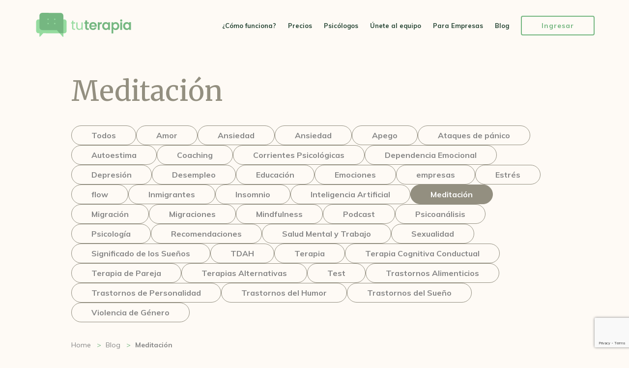

--- FILE ---
content_type: text/html; charset=UTF-8
request_url: https://www.tuterapia.com.uy/blog/meditacion/
body_size: 5240
content:
<!DOCTYPE html>
<html lang="es">
  <head>
    <meta charset="utf-8">
    <title>Meditación - Blog - Tu Terapia - Encuentra tu psicólogo en Uruguay</title>

    <meta name="description" content="Lee los artículos sobre Meditación de Tu Terapia. " />
    <meta name="author" content="Tu Terapia" />
    <meta name="robots" content="index,follow" />
    <meta name="language" content="Español">

    <meta name="theme-color" content="#fefaf5">

    <meta property="og:url" content="https://www.tuterapia.com.uy/blog/meditacion/" />
    <meta property="og:title" content="Meditación - Blog - Tu Terapia - Encuentra tu psicólogo en Uruguay" />
    <meta property="og:description" content="Lee los artículos sobre Meditación de Tu Terapia. " />
    <meta property="og:type" content="website" />
    <meta property="og:image" content="https://www.tuterapia.com.uy/themes/web/img/share.jpg" />

    <meta name="twitter:card" content="summary_large_image" />
    <meta name="twitter:description" content="Lee los artículos sobre Meditación de Tu Terapia. " />
    <meta name="twitter:title" content="Meditación - Blog - Tu Terapia - Encuentra tu psicólogo en Uruguay" />
    <meta name="twitter:site" content="https://www.tuterapia.com.uy/blog/meditacion/" />
    <meta name="twitter:image" content="https://www.tuterapia.com.uy/themes/web/img/share.jpg" />
    <meta name="twitter:creator" content="Tu Terapia" />


    <meta name="apple-mobile-web-app-capable" content="yes" />
    <meta name="apple-mobile-web-app-status-bar-style" content="black-translucent" />

    <meta name="viewport" content="width=device-width, initial-scale=1.0, minimum-scale=1.0, maximum-scale=1.0,user-scalable=no" />

    <link rel="alternate" href="https://tuterapia.com.ar" hreflang="es-ar" />
    <link rel="alternate" href="https://tuterapia.com.uy" hreflang="es-uy" />
    <link rel="alternate" href="https://tuterapiachile.cl" hreflang="es-cl" />

    <link href="https://www.tuterapia.com.uy/themes/web/img/favicon.png" rel="shortcut icon"/>
    <link rel="apple-touch-icon" sizes="57x57" href="#" />
    <link rel="apple-touch-icon" sizes="114x114" href="#" />
    <link rel="canonical" href="https://www.tuterapia.com.uy/blog/meditacion/" />
    <!--Google Fonts-->
    <link href="https://fonts.googleapis.com/css?family=Merriweather:400,700|Muli:400,400i,700,800&display=swap" rel="stylesheet" />
    <link rel="preconnect" href="https://fonts.googleapis.com" />
    <link rel="preconnect" href="https://fonts.gstatic.com" crossorigin />
    <link href="https://fonts.googleapis.com/css2?family=Nobile:ital,wght@0,400;0,500;0,700;1,400;1,500;1,700&display=swap" rel="stylesheet" />
    <!--Jquery UI Css-->
    <link rel="stylesheet" href="//code.jquery.com/ui/1.12.1/themes/base/jquery-ui.css">
    <!--Datepicker-->
    <link rel="stylesheet" href="https://cdn.jsdelivr.net/npm/flatpickr/dist/flatpickr.min.css">
    <link rel="stylesheet" href="https://cdn.jsdelivr.net/npm/flatpickr/dist/plugins/monthSelect/style.css">
    <!--Jquery-->
    <script src="https://cdnjs.cloudflare.com/ajax/libs/jquery/3.3.1/jquery.min.js"></script>
    <!--Jquery UI-->
    <script src="https://ajax.googleapis.com/ajax/libs/jqueryui/1.12.1/jquery-ui.min.js"></script>
    <!--WayPoints-->
    <script src="https://www.tuterapia.com.uy/themes/web/js/jquery.waypoints.js"></script>
    <!--CounterUp-->
    <script src="https://www.tuterapia.com.uy/themes/web/js/jquery.counterup.min.js"></script>
    <!--Slick Slider-->
    <script src="https://www.tuterapia.com.uy/themes/web/js/slick.min.js"></script>
    <!--Parallax-->
    <script src="https://www.tuterapia.com.uy/themes/web/js/parallax.js"></script>
    <!--Lotie-->
    <script src="https://cdnjs.cloudflare.com/ajax/libs/bodymovin/5.5.9/lottie.min.js"></script>
    <!--Datepicker-->
    <script src="https://cdn.jsdelivr.net/npm/flatpickr"></script>
    <script src="https://cdn.jsdelivr.net/npm/flatpickr/dist/plugins/monthSelect/index.min.js"></script>
    <script src="https://npmcdn.com/flatpickr/dist/l10n/es.js"></script>

    <link href="https://www.tuterapia.com.uy/themes/web/css/frontend/html-reset.css?20260109v1" rel="stylesheet" type="text/css" />
<link href="https://www.tuterapia.com.uy/themes/web/css/frontend/styles.css?20260109v1" rel="stylesheet" type="text/css" />
<script type="text/javascript"> var webPath = "https://www.tuterapia.com.uy/"; var spkVersion=""; var spkMemUsage = "";</script>
<script type='text/javascript' src="https://www.tuterapia.com.uy/themes/commons/js/funciones.js?20260109v1"></script>
<script type='text/javascript' src="https://www.tuterapia.com.uy/themes/web/js/mensajes.js?20260109v1"></script>
<script type='text/javascript' src="https://www.tuterapia.com.uy/themes/web/js/main.js?20260109v1"></script>
<script type='text/javascript' src="https://www.tuterapia.com.uy/themes/web/js/blog/main.js?20260109v1"></script>
<script type='text/javascript' src="https://www.tuterapia.com.uy/themes/web/js/blog/listado.js?20260109v1"></script>
<script type='text/javascript' src="https://www.tuterapia.com.uy/themes/web/js/masonry.pkgd.min.js?20260109v1"></script>

<script type="text/javascript">
    $(document).ready(function(){
        $.ajaxSetup({
            url: 'https://www.tuterapia.com.uy/console/index/',type: "POST",dataType: "json",async:true
        });
        
    })
    $(document).ajaxSuccess(function(a, b, c) {
        /*console.log( a );
        console.log( b );
        console.log( c );*/
    });
</script>

    <script type='text/javascript'>var webPath = "https://www.tuterapia.com.uy/";</script>
    <script type='text/javascript'>var themePath = "https://www.tuterapia.com.uy/themes/web/";</script>

    <!-- Google Tag Manager -->
    <script>(function(w,d,s,l,i){w[l]=w[l]||[];w[l].push({'gtm.start':
    new Date().getTime(),event:'gtm.js'});var f=d.getElementsByTagName(s)[0],
    j=d.createElement(s),dl=l!='dataLayer'?'&l='+l:'';j.async=true;j.src=
    'https://www.googletagmanager.com/gtm.js?id='+i+dl;f.parentNode.insertBefore(j,f);
    })(window,document,'script','dataLayer','GTM-PDDJGZS');</script>
    <!-- End Google Tag Manager -->
    <meta name="facebook-domain-verification" content="wyijydv0k4v69xvqynfv3lmeth5tq6" />

  </head>

  <body class="blog">
<!-- Google Tag Manager (noscript) -->
<noscript><iframe src="https://www.googletagmanager.com/ns.html?id=GTM-PDDJGZS"
                  height="0" width="0" style="display:none;visibility:hidden"></iframe></noscript>
<!-- End Google Tag Manager (noscript) -->

<!--Toast-->
<section class="content_toast"><!--Add "success" or "warning" to show the color, add "show" to show the msg-->
    <span class="text">Debes elegir por lo menos una opción.</span>
</section>
<!--Navigation -->
<nav class="row navigation">
    <article class="center_content">
        <!--Logo-->
        <a class="logo" href="https://www.tuterapia.com.uy/">Tu Terapia</a>
        <!--Button Open/Close-->
        <a href="javascript:void(0)" class="menu btn_open_close">
            <div class="icon-left"></div>
            <div class="icon-right"></div>
        </a>
        <!--Menu-->
        <ul class="content_menu">
                <li>
                    <!--<a href="javascript:void(0)" class="link_works">¿Cómo funciona?</a>-->
                    <a href="https://www.tuterapia.com.uy/?q=como-funciona" class="link_works como-funciona">¿Cómo funciona?</a>
                </li>
                <li>
                    <a href="https://www.tuterapia.com.uy/?q=precios" class="link_prices precios">Precios</a>
                </li>
                <li class="">
                    <a href="https://www.tuterapia.com.uy/psicologos/" class="link_psicologos">Psicólogos</a>
                </li>
                <li>
                    <a href="https://www.tuterapia.com.uy/unete-al-equipo/">Únete al equipo</a>
                </li>
                <li>
<!--                    <a href="javascript:void(0)" class="link_how">Para Empresas</a>-->
                    <a href="https://www.tuterapia.com.uy/empresas/" >Para Empresas</a>
                </li>
                <!--
                <li>
                    <a href="https://www.tuterapia.com.uy/?q=ayuda" class="link_how ayuda">¿Cómo te podemos ayudar?</a>
                </li>
                <li>
                    <a href="https://www.tuterapia.com.uy/?q=sobre-nosotros" class="link_about sobre-nosotros">Sobre Nosotros</a>
                </li>

                -->


                <li>
                    <a href="https://www.tuterapia.com.uy/blog/" class="link_blog">Blog</a>
                </li>
                <li>
                    <a href="https://www.tuterapia.com.uy/login/" class="button secondary">
                        <span class="row">Ingresar</span>
                    </a>
                </li>
        </ul>

    </article>
</nav>

<!--Header-->
<header class="row">
    <div class="center_content">
        <!--Heading-->
        <h2 class="row">Meditación</h2>
        <ul class="row content_filters_categories">
            <li class="">
                <a href="https://www.tuterapia.com.uy/blog/">
                    <span>Todos</span>
                </a>
            </li>
            <li class="">
                <a href="https://www.tuterapia.com.uy/blog/amor/">
                    <span>Amor</span>
                </a>
            </li>
            <li class="">
                <a href="https://www.tuterapia.com.uy/blog/ansiedad/">
                    <span>Ansiedad</span>
                </a>
            </li>
            <li class="">
                <a href="https://www.tuterapia.com.uy/blog/ansiedad-/">
                    <span>Ansiedad </span>
                </a>
            </li>
            <li class="">
                <a href="https://www.tuterapia.com.uy/blog/apego/">
                    <span>Apego</span>
                </a>
            </li>
            <li class="">
                <a href="https://www.tuterapia.com.uy/blog/ataques-de-panico/">
                    <span>Ataques de pánico</span>
                </a>
            </li>
            <li class="">
                <a href="https://www.tuterapia.com.uy/blog/autoestima/">
                    <span>Autoestima</span>
                </a>
            </li>
            <li class="">
                <a href="https://www.tuterapia.com.uy/blog/coaching/">
                    <span>Coaching</span>
                </a>
            </li>
            <li class="">
                <a href="https://www.tuterapia.com.uy/blog/corrientes-psicologicas/">
                    <span>Corrientes Psicológicas</span>
                </a>
            </li>
            <li class="">
                <a href="https://www.tuterapia.com.uy/blog/dependencia-emocional/">
                    <span>Dependencia Emocional</span>
                </a>
            </li>
            <li class="">
                <a href="https://www.tuterapia.com.uy/blog/depresion/">
                    <span>Depresión</span>
                </a>
            </li>
            <li class="">
                <a href="https://www.tuterapia.com.uy/blog/desempleo/">
                    <span>Desempleo</span>
                </a>
            </li>
            <li class="">
                <a href="https://www.tuterapia.com.uy/blog/educacion/">
                    <span>Educación</span>
                </a>
            </li>
            <li class="">
                <a href="https://www.tuterapia.com.uy/blog/emociones/">
                    <span>Emociones</span>
                </a>
            </li>
            <li class="">
                <a href="https://www.tuterapia.com.uy/blog/empresas/">
                    <span>empresas</span>
                </a>
            </li>
            <li class="">
                <a href="https://www.tuterapia.com.uy/blog/estres/">
                    <span>Estrés</span>
                </a>
            </li>
            <li class="">
                <a href="https://www.tuterapia.com.uy/blog/flow/">
                    <span>flow</span>
                </a>
            </li>
            <li class="">
                <a href="https://www.tuterapia.com.uy/blog/inmigrantes/">
                    <span>Inmigrantes</span>
                </a>
            </li>
            <li class="">
                <a href="https://www.tuterapia.com.uy/blog/insomnio/">
                    <span>Insomnio</span>
                </a>
            </li>
            <li class="">
                <a href="https://www.tuterapia.com.uy/blog/inteligencia-artificial/">
                    <span>Inteligencia Artificial</span>
                </a>
            </li>
            <li class="active">
                <a href="https://www.tuterapia.com.uy/blog/meditacion/">
                    <span>Meditación</span>
                </a>
            </li>
            <li class="">
                <a href="https://www.tuterapia.com.uy/blog/migracion/">
                    <span>Migración</span>
                </a>
            </li>
            <li class="">
                <a href="https://www.tuterapia.com.uy/blog/migraciones/">
                    <span>Migraciones</span>
                </a>
            </li>
            <li class="">
                <a href="https://www.tuterapia.com.uy/blog/mindfulness-/">
                    <span>Mindfulness </span>
                </a>
            </li>
            <li class="">
                <a href="https://www.tuterapia.com.uy/blog/podcast/">
                    <span>Podcast</span>
                </a>
            </li>
            <li class="">
                <a href="https://www.tuterapia.com.uy/blog/psicoanalisis/">
                    <span>Psicoanálisis</span>
                </a>
            </li>
            <li class="">
                <a href="https://www.tuterapia.com.uy/blog/psicologia/">
                    <span>Psicología</span>
                </a>
            </li>
            <li class="">
                <a href="https://www.tuterapia.com.uy/blog/recomendaciones/">
                    <span>Recomendaciones</span>
                </a>
            </li>
            <li class="">
                <a href="https://www.tuterapia.com.uy/blog/salud-mental-y-trabajo/">
                    <span>Salud Mental y Trabajo</span>
                </a>
            </li>
            <li class="">
                <a href="https://www.tuterapia.com.uy/blog/sexualidad/">
                    <span>Sexualidad</span>
                </a>
            </li>
            <li class="">
                <a href="https://www.tuterapia.com.uy/blog/significado-de-los-suenos/">
                    <span>Significado de los Sueños</span>
                </a>
            </li>
            <li class="">
                <a href="https://www.tuterapia.com.uy/blog/tdah/">
                    <span>TDAH</span>
                </a>
            </li>
            <li class="">
                <a href="https://www.tuterapia.com.uy/blog/terapia/">
                    <span>Terapia</span>
                </a>
            </li>
            <li class="">
                <a href="https://www.tuterapia.com.uy/blog/terapia-cognitiva-conductual/">
                    <span>Terapia Cognitiva Conductual</span>
                </a>
            </li>
            <li class="">
                <a href="https://www.tuterapia.com.uy/blog/terapia-de-pareja/">
                    <span>Terapia de Pareja</span>
                </a>
            </li>
            <li class="">
                <a href="https://www.tuterapia.com.uy/blog/terapias-alternativas/">
                    <span>Terapias Alternativas</span>
                </a>
            </li>
            <li class="">
                <a href="https://www.tuterapia.com.uy/blog/test/">
                    <span>Test</span>
                </a>
            </li>
            <li class="">
                <a href="https://www.tuterapia.com.uy/blog/trastornos-alimenticios/">
                    <span>Trastornos Alimenticios</span>
                </a>
            </li>
            <li class="">
                <a href="https://www.tuterapia.com.uy/blog/trastornos-de-personalidad/">
                    <span>Trastornos de Personalidad</span>
                </a>
            </li>
            <li class="">
                <a href="https://www.tuterapia.com.uy/blog/trastornos-del-humor/">
                    <span>Trastornos del Humor</span>
                </a>
            </li>
            <li class="">
                <a href="https://www.tuterapia.com.uy/blog/trastornos-del-sueno/">
                    <span>Trastornos del Sueño</span>
                </a>
            </li>
            <li class="">
                <a href="https://www.tuterapia.com.uy/blog/violencia-de-genero/">
                    <span>Violencia de Género</span>
                </a>
            </li>
        </ul>
    </div>
</header>
<!--Breadcrumb-->
<section class="row content_breadcrumb"><div class="center_content"><ul class="row"><li class=""><a href="https://www.tuterapia.com.uy/">Home</a></li><li class=""><a href="https://www.tuterapia.com.uy/blog/">Blog</a></li><li class="active"><a href="https://www.tuterapia.com.uy/blog/meditacion/">Meditación</a></li></ul></div></section>
<section class="row content_blog">

    <!--Center Layout-->
    <div class="center_content">

        <!--Grid-->
        <div class="row content_grid">
            <ul class="row grid">
                    <li class="grid-item">
		<!--Tag-->
		<ul class="content_tags">
			<li>
				<a href="https://www.tuterapia.com.uy/blog/mindfulness/">
					<span>Mindfulness</span>
				</a>
			</li>
		</ul>
        <!--Image-->
        <figure class="row">
            <img src="https://www.tuterapia.com.uy/uploads/blog/thumbnail/cmohacermeditacinmindfulness-20221121125021.jpg" alt="" title=""/>
        </figure>
        <!--Heading-->
        <h3 class="row" title="¿Cómo hacer meditación mindfulness?">¿Cómo hacer meditación mindfulness?</h3>
        <!--Paragraph-->
        <p class="row">La meditación mindfulness te ayudará a ser cada vez más consciente de lo que te ocurre a nivel interno y de cómo los estímulos del exterior modifican tus emociones. Te contamos cómo practicarla desde la comodidad de tu hogar. </p>
        <!--Button-->
        <a href="https://www.tuterapia.com.uy/blog/meditacion/como-hacer-meditacion-mindfulness/" class="button primary" title="Leer más">
            <span>Leer más</span>
        </a>
    </li>
    <li class="grid-item">
		<!--Tag-->
		<ul class="content_tags">
			<li>
				<a href="https://www.tuterapia.com.uy/blog/mindfulness/">
					<span>Mindfulness</span>
				</a>
			</li>
		</ul>
        <!--Image-->
        <figure class="row">
            <img src="https://www.tuterapia.com.uy/uploads/blog/thumbnail/queslaterapiamindfulness-20221121123905.jpg" alt="" title=""/>
        </figure>
        <!--Heading-->
        <h3 class="row" title="¿Qué es la terapia mindfulness?">¿Qué es la terapia mindfulness?</h3>
        <!--Paragraph-->
        <p class="row">Vivir el aquí y ahora es el gran desafío de nuestros tiempos. La terapia mindfulness, que es una terapia de tercera generación, te enseña cómo hacerlo y a beneficiarte de ello.</p>
        <!--Button-->
        <a href="https://www.tuterapia.com.uy/blog/meditacion/que-es-la-terapia-mindfulness/" class="button primary" title="Leer más">
            <span>Leer más</span>
        </a>
    </li>

            </ul>
        </div>
    </div>
    <div class="center_content">
        <!--Banner-->
        <div class="row content_banner">
            <!--Information-->
            <div class="content_information">
                <!--Heading-->
                <h3 class="row">¿Quieres<br/> comenzar terapia?</h3>
                <!--Description-->
                <p class="row">Conecta con un psicólogo en<br/> línea en nuestra plataforma.</p>
                <!--Button-->
                <div class="row content_button">
                    <a href="https://www.tuterapia.com.uy/usuario/registro/?utm_source=blog&utm_campaign=landing&utm_content=landing" class="button secondary">
                        <span>Quiero Probarlo</span>
                    </a>
                </div>
            </div>
        </div>
        <!--Paginator-->
    </div>
</section>


<section class="modal modalpopup" id="modalPopup">
    <article class="box">
        <a href="javascript:void(0)" class="btn_x modalCls">Cerrar</a>
        <h3 class="row modalTitle">¿Desea inactivar al paciente?</h3>
        <p class="row modalCnt">Puede volver a activar al paciente desde la pestaña Pacientes Inactivos</p>
        <ul class="row content_buttons modalBtns">

        </ul>
    </article>
</section>
	<!--Footer-->
	<footer class="row content_footer">
		<article class="center_content">
			<div class="row up">
				<!--Logo-->
				<span class="logo">Tu Terapia</span>
				<!--Social-->
				<ul class="content_social">
                    <li class="ins">
                        <a href="https://www.instagram.com/tuterapiaoficial/" target="_blank">Instagram</a>
                    </li>
					<li class="in">
						<a href="https://www.linkedin.com/company/tu-terapia/" target="_blank">Linkedin</a>
					</li>
					<li class="fb">
						<a href="https://www.facebook.com/tuterapiaoficial" target="_blank">Facebook</a>
					</li>
					<li class="tt">
						<a href="https://www.tiktok.com/@tuterapia.oficial" target="_blank">TikTok</a>
					</li>
					<li class="sp">
						<a href="https://open.spotify.com/show/5MzFVy4KSISCC2wiGRcquF" target="_blank">Spotify</a>
					</li>
					<li class="yt">
						<a href="https://www.youtube.com/channel/UC9F6smjlmzHtlsgnudC4WXw" target="_blank">YouTube</a>
					</li>	
					<li class="tw">
						<a href="https://twitter.com/tuterapia_" target="_blank">Twitter</a>
					</li>				
				</ul>
			</div>
			<div class="row down">
				<!--Support-->
				<!--<div class="support">
					<span class="row title">Apoya</span>
					<a href="https://www.ande.org.uy/" target="_blank" class="ande">
						<img src="https://www.tuterapia.com.uy/themes/web/img/bg_logo_ande.png" alt="Ande" title="Ande" />
					</a>
					<a href="https://cie.ort.edu.uy/" target="_blank" class="ort">
						<img src="https://www.tuterapia.com.uy/themes/web/img/bg_logo_footer.svg" alt="Centro de Innovación y emprendimientos" title="Centro de Innovación y emprendimientos" />
					</a>
					<a href="https://www.anii.org.uy" target="_blank" class="anii">
						<img src="https://www.tuterapia.com.uy/themes/web/img/bg_logo_anii.svg" alt="Anii" title="Anii" />
					</a>
				</div>-->
				<!--Information-->
				<div class="information">
					<a class="row" href="mailto:info@tuterapia.com.uy">info@tuterapia.com.uy</a>
					<!--Terminos y condiciones-->
					<a href="https://www.tuterapia.com.uy/uploads/configuracion/terms_and_conditions-2025-10-06-104946.pdf" target="_blank" class="row address">Términos y Condiciones</a>
					<!--Politicas de privacidad-->
					<a href="https://www.tuterapia.com.uy/uploads/configuracion/politica_de_privacidad.pdf" target="_blank" class="row address">Políticas de Privacidad</a>
				</div>
			</div>
		</article>
	</footer>
<script>
    const mercadopago = "APP_USR-ae7f89f9-f063-49f0-aac7-6ed3e610a6cc";
    const mercadopagoLocation = "";
</script>

<script src="https://www.google.com/recaptcha/api.js?render=6LcnHXcqAAAAAHviZEkeR_4Ww0Eek3Ly-VNZot40"></script>
<script>
	let lastExecutedTime = 0
	function reloadRecaptcha(fn) {
		const now = Date.now();
		if (now - lastExecutedTime >= 30000) {
			lastExecutedTime = now;
			grecaptcha.execute('6LcnHXcqAAAAAHviZEkeR_4Ww0Eek3Ly-VNZot40', {action: 'validate_captcha'})
					.then(function(token) {
						document.getElementById('g-recaptcha-response').value = token;
						if (typeof(fn) == 'function') {
							fn();
						}
				});
		}else if (typeof(fn) == 'function') {
				fn();
		}
   }

	grecaptcha.ready(function() {
		reloadRecaptcha(null);
	});
</script>
<input type="hidden" id="g-recaptcha-response" value="" />

</body>
</html>


--- FILE ---
content_type: text/html; charset=utf-8
request_url: https://www.google.com/recaptcha/api2/anchor?ar=1&k=6LcnHXcqAAAAAHviZEkeR_4Ww0Eek3Ly-VNZot40&co=aHR0cHM6Ly93d3cudHV0ZXJhcGlhLmNvbS51eTo0NDM.&hl=en&v=N67nZn4AqZkNcbeMu4prBgzg&size=invisible&anchor-ms=20000&execute-ms=30000&cb=cl3ndex8zofd
body_size: 48556
content:
<!DOCTYPE HTML><html dir="ltr" lang="en"><head><meta http-equiv="Content-Type" content="text/html; charset=UTF-8">
<meta http-equiv="X-UA-Compatible" content="IE=edge">
<title>reCAPTCHA</title>
<style type="text/css">
/* cyrillic-ext */
@font-face {
  font-family: 'Roboto';
  font-style: normal;
  font-weight: 400;
  font-stretch: 100%;
  src: url(//fonts.gstatic.com/s/roboto/v48/KFO7CnqEu92Fr1ME7kSn66aGLdTylUAMa3GUBHMdazTgWw.woff2) format('woff2');
  unicode-range: U+0460-052F, U+1C80-1C8A, U+20B4, U+2DE0-2DFF, U+A640-A69F, U+FE2E-FE2F;
}
/* cyrillic */
@font-face {
  font-family: 'Roboto';
  font-style: normal;
  font-weight: 400;
  font-stretch: 100%;
  src: url(//fonts.gstatic.com/s/roboto/v48/KFO7CnqEu92Fr1ME7kSn66aGLdTylUAMa3iUBHMdazTgWw.woff2) format('woff2');
  unicode-range: U+0301, U+0400-045F, U+0490-0491, U+04B0-04B1, U+2116;
}
/* greek-ext */
@font-face {
  font-family: 'Roboto';
  font-style: normal;
  font-weight: 400;
  font-stretch: 100%;
  src: url(//fonts.gstatic.com/s/roboto/v48/KFO7CnqEu92Fr1ME7kSn66aGLdTylUAMa3CUBHMdazTgWw.woff2) format('woff2');
  unicode-range: U+1F00-1FFF;
}
/* greek */
@font-face {
  font-family: 'Roboto';
  font-style: normal;
  font-weight: 400;
  font-stretch: 100%;
  src: url(//fonts.gstatic.com/s/roboto/v48/KFO7CnqEu92Fr1ME7kSn66aGLdTylUAMa3-UBHMdazTgWw.woff2) format('woff2');
  unicode-range: U+0370-0377, U+037A-037F, U+0384-038A, U+038C, U+038E-03A1, U+03A3-03FF;
}
/* math */
@font-face {
  font-family: 'Roboto';
  font-style: normal;
  font-weight: 400;
  font-stretch: 100%;
  src: url(//fonts.gstatic.com/s/roboto/v48/KFO7CnqEu92Fr1ME7kSn66aGLdTylUAMawCUBHMdazTgWw.woff2) format('woff2');
  unicode-range: U+0302-0303, U+0305, U+0307-0308, U+0310, U+0312, U+0315, U+031A, U+0326-0327, U+032C, U+032F-0330, U+0332-0333, U+0338, U+033A, U+0346, U+034D, U+0391-03A1, U+03A3-03A9, U+03B1-03C9, U+03D1, U+03D5-03D6, U+03F0-03F1, U+03F4-03F5, U+2016-2017, U+2034-2038, U+203C, U+2040, U+2043, U+2047, U+2050, U+2057, U+205F, U+2070-2071, U+2074-208E, U+2090-209C, U+20D0-20DC, U+20E1, U+20E5-20EF, U+2100-2112, U+2114-2115, U+2117-2121, U+2123-214F, U+2190, U+2192, U+2194-21AE, U+21B0-21E5, U+21F1-21F2, U+21F4-2211, U+2213-2214, U+2216-22FF, U+2308-230B, U+2310, U+2319, U+231C-2321, U+2336-237A, U+237C, U+2395, U+239B-23B7, U+23D0, U+23DC-23E1, U+2474-2475, U+25AF, U+25B3, U+25B7, U+25BD, U+25C1, U+25CA, U+25CC, U+25FB, U+266D-266F, U+27C0-27FF, U+2900-2AFF, U+2B0E-2B11, U+2B30-2B4C, U+2BFE, U+3030, U+FF5B, U+FF5D, U+1D400-1D7FF, U+1EE00-1EEFF;
}
/* symbols */
@font-face {
  font-family: 'Roboto';
  font-style: normal;
  font-weight: 400;
  font-stretch: 100%;
  src: url(//fonts.gstatic.com/s/roboto/v48/KFO7CnqEu92Fr1ME7kSn66aGLdTylUAMaxKUBHMdazTgWw.woff2) format('woff2');
  unicode-range: U+0001-000C, U+000E-001F, U+007F-009F, U+20DD-20E0, U+20E2-20E4, U+2150-218F, U+2190, U+2192, U+2194-2199, U+21AF, U+21E6-21F0, U+21F3, U+2218-2219, U+2299, U+22C4-22C6, U+2300-243F, U+2440-244A, U+2460-24FF, U+25A0-27BF, U+2800-28FF, U+2921-2922, U+2981, U+29BF, U+29EB, U+2B00-2BFF, U+4DC0-4DFF, U+FFF9-FFFB, U+10140-1018E, U+10190-1019C, U+101A0, U+101D0-101FD, U+102E0-102FB, U+10E60-10E7E, U+1D2C0-1D2D3, U+1D2E0-1D37F, U+1F000-1F0FF, U+1F100-1F1AD, U+1F1E6-1F1FF, U+1F30D-1F30F, U+1F315, U+1F31C, U+1F31E, U+1F320-1F32C, U+1F336, U+1F378, U+1F37D, U+1F382, U+1F393-1F39F, U+1F3A7-1F3A8, U+1F3AC-1F3AF, U+1F3C2, U+1F3C4-1F3C6, U+1F3CA-1F3CE, U+1F3D4-1F3E0, U+1F3ED, U+1F3F1-1F3F3, U+1F3F5-1F3F7, U+1F408, U+1F415, U+1F41F, U+1F426, U+1F43F, U+1F441-1F442, U+1F444, U+1F446-1F449, U+1F44C-1F44E, U+1F453, U+1F46A, U+1F47D, U+1F4A3, U+1F4B0, U+1F4B3, U+1F4B9, U+1F4BB, U+1F4BF, U+1F4C8-1F4CB, U+1F4D6, U+1F4DA, U+1F4DF, U+1F4E3-1F4E6, U+1F4EA-1F4ED, U+1F4F7, U+1F4F9-1F4FB, U+1F4FD-1F4FE, U+1F503, U+1F507-1F50B, U+1F50D, U+1F512-1F513, U+1F53E-1F54A, U+1F54F-1F5FA, U+1F610, U+1F650-1F67F, U+1F687, U+1F68D, U+1F691, U+1F694, U+1F698, U+1F6AD, U+1F6B2, U+1F6B9-1F6BA, U+1F6BC, U+1F6C6-1F6CF, U+1F6D3-1F6D7, U+1F6E0-1F6EA, U+1F6F0-1F6F3, U+1F6F7-1F6FC, U+1F700-1F7FF, U+1F800-1F80B, U+1F810-1F847, U+1F850-1F859, U+1F860-1F887, U+1F890-1F8AD, U+1F8B0-1F8BB, U+1F8C0-1F8C1, U+1F900-1F90B, U+1F93B, U+1F946, U+1F984, U+1F996, U+1F9E9, U+1FA00-1FA6F, U+1FA70-1FA7C, U+1FA80-1FA89, U+1FA8F-1FAC6, U+1FACE-1FADC, U+1FADF-1FAE9, U+1FAF0-1FAF8, U+1FB00-1FBFF;
}
/* vietnamese */
@font-face {
  font-family: 'Roboto';
  font-style: normal;
  font-weight: 400;
  font-stretch: 100%;
  src: url(//fonts.gstatic.com/s/roboto/v48/KFO7CnqEu92Fr1ME7kSn66aGLdTylUAMa3OUBHMdazTgWw.woff2) format('woff2');
  unicode-range: U+0102-0103, U+0110-0111, U+0128-0129, U+0168-0169, U+01A0-01A1, U+01AF-01B0, U+0300-0301, U+0303-0304, U+0308-0309, U+0323, U+0329, U+1EA0-1EF9, U+20AB;
}
/* latin-ext */
@font-face {
  font-family: 'Roboto';
  font-style: normal;
  font-weight: 400;
  font-stretch: 100%;
  src: url(//fonts.gstatic.com/s/roboto/v48/KFO7CnqEu92Fr1ME7kSn66aGLdTylUAMa3KUBHMdazTgWw.woff2) format('woff2');
  unicode-range: U+0100-02BA, U+02BD-02C5, U+02C7-02CC, U+02CE-02D7, U+02DD-02FF, U+0304, U+0308, U+0329, U+1D00-1DBF, U+1E00-1E9F, U+1EF2-1EFF, U+2020, U+20A0-20AB, U+20AD-20C0, U+2113, U+2C60-2C7F, U+A720-A7FF;
}
/* latin */
@font-face {
  font-family: 'Roboto';
  font-style: normal;
  font-weight: 400;
  font-stretch: 100%;
  src: url(//fonts.gstatic.com/s/roboto/v48/KFO7CnqEu92Fr1ME7kSn66aGLdTylUAMa3yUBHMdazQ.woff2) format('woff2');
  unicode-range: U+0000-00FF, U+0131, U+0152-0153, U+02BB-02BC, U+02C6, U+02DA, U+02DC, U+0304, U+0308, U+0329, U+2000-206F, U+20AC, U+2122, U+2191, U+2193, U+2212, U+2215, U+FEFF, U+FFFD;
}
/* cyrillic-ext */
@font-face {
  font-family: 'Roboto';
  font-style: normal;
  font-weight: 500;
  font-stretch: 100%;
  src: url(//fonts.gstatic.com/s/roboto/v48/KFO7CnqEu92Fr1ME7kSn66aGLdTylUAMa3GUBHMdazTgWw.woff2) format('woff2');
  unicode-range: U+0460-052F, U+1C80-1C8A, U+20B4, U+2DE0-2DFF, U+A640-A69F, U+FE2E-FE2F;
}
/* cyrillic */
@font-face {
  font-family: 'Roboto';
  font-style: normal;
  font-weight: 500;
  font-stretch: 100%;
  src: url(//fonts.gstatic.com/s/roboto/v48/KFO7CnqEu92Fr1ME7kSn66aGLdTylUAMa3iUBHMdazTgWw.woff2) format('woff2');
  unicode-range: U+0301, U+0400-045F, U+0490-0491, U+04B0-04B1, U+2116;
}
/* greek-ext */
@font-face {
  font-family: 'Roboto';
  font-style: normal;
  font-weight: 500;
  font-stretch: 100%;
  src: url(//fonts.gstatic.com/s/roboto/v48/KFO7CnqEu92Fr1ME7kSn66aGLdTylUAMa3CUBHMdazTgWw.woff2) format('woff2');
  unicode-range: U+1F00-1FFF;
}
/* greek */
@font-face {
  font-family: 'Roboto';
  font-style: normal;
  font-weight: 500;
  font-stretch: 100%;
  src: url(//fonts.gstatic.com/s/roboto/v48/KFO7CnqEu92Fr1ME7kSn66aGLdTylUAMa3-UBHMdazTgWw.woff2) format('woff2');
  unicode-range: U+0370-0377, U+037A-037F, U+0384-038A, U+038C, U+038E-03A1, U+03A3-03FF;
}
/* math */
@font-face {
  font-family: 'Roboto';
  font-style: normal;
  font-weight: 500;
  font-stretch: 100%;
  src: url(//fonts.gstatic.com/s/roboto/v48/KFO7CnqEu92Fr1ME7kSn66aGLdTylUAMawCUBHMdazTgWw.woff2) format('woff2');
  unicode-range: U+0302-0303, U+0305, U+0307-0308, U+0310, U+0312, U+0315, U+031A, U+0326-0327, U+032C, U+032F-0330, U+0332-0333, U+0338, U+033A, U+0346, U+034D, U+0391-03A1, U+03A3-03A9, U+03B1-03C9, U+03D1, U+03D5-03D6, U+03F0-03F1, U+03F4-03F5, U+2016-2017, U+2034-2038, U+203C, U+2040, U+2043, U+2047, U+2050, U+2057, U+205F, U+2070-2071, U+2074-208E, U+2090-209C, U+20D0-20DC, U+20E1, U+20E5-20EF, U+2100-2112, U+2114-2115, U+2117-2121, U+2123-214F, U+2190, U+2192, U+2194-21AE, U+21B0-21E5, U+21F1-21F2, U+21F4-2211, U+2213-2214, U+2216-22FF, U+2308-230B, U+2310, U+2319, U+231C-2321, U+2336-237A, U+237C, U+2395, U+239B-23B7, U+23D0, U+23DC-23E1, U+2474-2475, U+25AF, U+25B3, U+25B7, U+25BD, U+25C1, U+25CA, U+25CC, U+25FB, U+266D-266F, U+27C0-27FF, U+2900-2AFF, U+2B0E-2B11, U+2B30-2B4C, U+2BFE, U+3030, U+FF5B, U+FF5D, U+1D400-1D7FF, U+1EE00-1EEFF;
}
/* symbols */
@font-face {
  font-family: 'Roboto';
  font-style: normal;
  font-weight: 500;
  font-stretch: 100%;
  src: url(//fonts.gstatic.com/s/roboto/v48/KFO7CnqEu92Fr1ME7kSn66aGLdTylUAMaxKUBHMdazTgWw.woff2) format('woff2');
  unicode-range: U+0001-000C, U+000E-001F, U+007F-009F, U+20DD-20E0, U+20E2-20E4, U+2150-218F, U+2190, U+2192, U+2194-2199, U+21AF, U+21E6-21F0, U+21F3, U+2218-2219, U+2299, U+22C4-22C6, U+2300-243F, U+2440-244A, U+2460-24FF, U+25A0-27BF, U+2800-28FF, U+2921-2922, U+2981, U+29BF, U+29EB, U+2B00-2BFF, U+4DC0-4DFF, U+FFF9-FFFB, U+10140-1018E, U+10190-1019C, U+101A0, U+101D0-101FD, U+102E0-102FB, U+10E60-10E7E, U+1D2C0-1D2D3, U+1D2E0-1D37F, U+1F000-1F0FF, U+1F100-1F1AD, U+1F1E6-1F1FF, U+1F30D-1F30F, U+1F315, U+1F31C, U+1F31E, U+1F320-1F32C, U+1F336, U+1F378, U+1F37D, U+1F382, U+1F393-1F39F, U+1F3A7-1F3A8, U+1F3AC-1F3AF, U+1F3C2, U+1F3C4-1F3C6, U+1F3CA-1F3CE, U+1F3D4-1F3E0, U+1F3ED, U+1F3F1-1F3F3, U+1F3F5-1F3F7, U+1F408, U+1F415, U+1F41F, U+1F426, U+1F43F, U+1F441-1F442, U+1F444, U+1F446-1F449, U+1F44C-1F44E, U+1F453, U+1F46A, U+1F47D, U+1F4A3, U+1F4B0, U+1F4B3, U+1F4B9, U+1F4BB, U+1F4BF, U+1F4C8-1F4CB, U+1F4D6, U+1F4DA, U+1F4DF, U+1F4E3-1F4E6, U+1F4EA-1F4ED, U+1F4F7, U+1F4F9-1F4FB, U+1F4FD-1F4FE, U+1F503, U+1F507-1F50B, U+1F50D, U+1F512-1F513, U+1F53E-1F54A, U+1F54F-1F5FA, U+1F610, U+1F650-1F67F, U+1F687, U+1F68D, U+1F691, U+1F694, U+1F698, U+1F6AD, U+1F6B2, U+1F6B9-1F6BA, U+1F6BC, U+1F6C6-1F6CF, U+1F6D3-1F6D7, U+1F6E0-1F6EA, U+1F6F0-1F6F3, U+1F6F7-1F6FC, U+1F700-1F7FF, U+1F800-1F80B, U+1F810-1F847, U+1F850-1F859, U+1F860-1F887, U+1F890-1F8AD, U+1F8B0-1F8BB, U+1F8C0-1F8C1, U+1F900-1F90B, U+1F93B, U+1F946, U+1F984, U+1F996, U+1F9E9, U+1FA00-1FA6F, U+1FA70-1FA7C, U+1FA80-1FA89, U+1FA8F-1FAC6, U+1FACE-1FADC, U+1FADF-1FAE9, U+1FAF0-1FAF8, U+1FB00-1FBFF;
}
/* vietnamese */
@font-face {
  font-family: 'Roboto';
  font-style: normal;
  font-weight: 500;
  font-stretch: 100%;
  src: url(//fonts.gstatic.com/s/roboto/v48/KFO7CnqEu92Fr1ME7kSn66aGLdTylUAMa3OUBHMdazTgWw.woff2) format('woff2');
  unicode-range: U+0102-0103, U+0110-0111, U+0128-0129, U+0168-0169, U+01A0-01A1, U+01AF-01B0, U+0300-0301, U+0303-0304, U+0308-0309, U+0323, U+0329, U+1EA0-1EF9, U+20AB;
}
/* latin-ext */
@font-face {
  font-family: 'Roboto';
  font-style: normal;
  font-weight: 500;
  font-stretch: 100%;
  src: url(//fonts.gstatic.com/s/roboto/v48/KFO7CnqEu92Fr1ME7kSn66aGLdTylUAMa3KUBHMdazTgWw.woff2) format('woff2');
  unicode-range: U+0100-02BA, U+02BD-02C5, U+02C7-02CC, U+02CE-02D7, U+02DD-02FF, U+0304, U+0308, U+0329, U+1D00-1DBF, U+1E00-1E9F, U+1EF2-1EFF, U+2020, U+20A0-20AB, U+20AD-20C0, U+2113, U+2C60-2C7F, U+A720-A7FF;
}
/* latin */
@font-face {
  font-family: 'Roboto';
  font-style: normal;
  font-weight: 500;
  font-stretch: 100%;
  src: url(//fonts.gstatic.com/s/roboto/v48/KFO7CnqEu92Fr1ME7kSn66aGLdTylUAMa3yUBHMdazQ.woff2) format('woff2');
  unicode-range: U+0000-00FF, U+0131, U+0152-0153, U+02BB-02BC, U+02C6, U+02DA, U+02DC, U+0304, U+0308, U+0329, U+2000-206F, U+20AC, U+2122, U+2191, U+2193, U+2212, U+2215, U+FEFF, U+FFFD;
}
/* cyrillic-ext */
@font-face {
  font-family: 'Roboto';
  font-style: normal;
  font-weight: 900;
  font-stretch: 100%;
  src: url(//fonts.gstatic.com/s/roboto/v48/KFO7CnqEu92Fr1ME7kSn66aGLdTylUAMa3GUBHMdazTgWw.woff2) format('woff2');
  unicode-range: U+0460-052F, U+1C80-1C8A, U+20B4, U+2DE0-2DFF, U+A640-A69F, U+FE2E-FE2F;
}
/* cyrillic */
@font-face {
  font-family: 'Roboto';
  font-style: normal;
  font-weight: 900;
  font-stretch: 100%;
  src: url(//fonts.gstatic.com/s/roboto/v48/KFO7CnqEu92Fr1ME7kSn66aGLdTylUAMa3iUBHMdazTgWw.woff2) format('woff2');
  unicode-range: U+0301, U+0400-045F, U+0490-0491, U+04B0-04B1, U+2116;
}
/* greek-ext */
@font-face {
  font-family: 'Roboto';
  font-style: normal;
  font-weight: 900;
  font-stretch: 100%;
  src: url(//fonts.gstatic.com/s/roboto/v48/KFO7CnqEu92Fr1ME7kSn66aGLdTylUAMa3CUBHMdazTgWw.woff2) format('woff2');
  unicode-range: U+1F00-1FFF;
}
/* greek */
@font-face {
  font-family: 'Roboto';
  font-style: normal;
  font-weight: 900;
  font-stretch: 100%;
  src: url(//fonts.gstatic.com/s/roboto/v48/KFO7CnqEu92Fr1ME7kSn66aGLdTylUAMa3-UBHMdazTgWw.woff2) format('woff2');
  unicode-range: U+0370-0377, U+037A-037F, U+0384-038A, U+038C, U+038E-03A1, U+03A3-03FF;
}
/* math */
@font-face {
  font-family: 'Roboto';
  font-style: normal;
  font-weight: 900;
  font-stretch: 100%;
  src: url(//fonts.gstatic.com/s/roboto/v48/KFO7CnqEu92Fr1ME7kSn66aGLdTylUAMawCUBHMdazTgWw.woff2) format('woff2');
  unicode-range: U+0302-0303, U+0305, U+0307-0308, U+0310, U+0312, U+0315, U+031A, U+0326-0327, U+032C, U+032F-0330, U+0332-0333, U+0338, U+033A, U+0346, U+034D, U+0391-03A1, U+03A3-03A9, U+03B1-03C9, U+03D1, U+03D5-03D6, U+03F0-03F1, U+03F4-03F5, U+2016-2017, U+2034-2038, U+203C, U+2040, U+2043, U+2047, U+2050, U+2057, U+205F, U+2070-2071, U+2074-208E, U+2090-209C, U+20D0-20DC, U+20E1, U+20E5-20EF, U+2100-2112, U+2114-2115, U+2117-2121, U+2123-214F, U+2190, U+2192, U+2194-21AE, U+21B0-21E5, U+21F1-21F2, U+21F4-2211, U+2213-2214, U+2216-22FF, U+2308-230B, U+2310, U+2319, U+231C-2321, U+2336-237A, U+237C, U+2395, U+239B-23B7, U+23D0, U+23DC-23E1, U+2474-2475, U+25AF, U+25B3, U+25B7, U+25BD, U+25C1, U+25CA, U+25CC, U+25FB, U+266D-266F, U+27C0-27FF, U+2900-2AFF, U+2B0E-2B11, U+2B30-2B4C, U+2BFE, U+3030, U+FF5B, U+FF5D, U+1D400-1D7FF, U+1EE00-1EEFF;
}
/* symbols */
@font-face {
  font-family: 'Roboto';
  font-style: normal;
  font-weight: 900;
  font-stretch: 100%;
  src: url(//fonts.gstatic.com/s/roboto/v48/KFO7CnqEu92Fr1ME7kSn66aGLdTylUAMaxKUBHMdazTgWw.woff2) format('woff2');
  unicode-range: U+0001-000C, U+000E-001F, U+007F-009F, U+20DD-20E0, U+20E2-20E4, U+2150-218F, U+2190, U+2192, U+2194-2199, U+21AF, U+21E6-21F0, U+21F3, U+2218-2219, U+2299, U+22C4-22C6, U+2300-243F, U+2440-244A, U+2460-24FF, U+25A0-27BF, U+2800-28FF, U+2921-2922, U+2981, U+29BF, U+29EB, U+2B00-2BFF, U+4DC0-4DFF, U+FFF9-FFFB, U+10140-1018E, U+10190-1019C, U+101A0, U+101D0-101FD, U+102E0-102FB, U+10E60-10E7E, U+1D2C0-1D2D3, U+1D2E0-1D37F, U+1F000-1F0FF, U+1F100-1F1AD, U+1F1E6-1F1FF, U+1F30D-1F30F, U+1F315, U+1F31C, U+1F31E, U+1F320-1F32C, U+1F336, U+1F378, U+1F37D, U+1F382, U+1F393-1F39F, U+1F3A7-1F3A8, U+1F3AC-1F3AF, U+1F3C2, U+1F3C4-1F3C6, U+1F3CA-1F3CE, U+1F3D4-1F3E0, U+1F3ED, U+1F3F1-1F3F3, U+1F3F5-1F3F7, U+1F408, U+1F415, U+1F41F, U+1F426, U+1F43F, U+1F441-1F442, U+1F444, U+1F446-1F449, U+1F44C-1F44E, U+1F453, U+1F46A, U+1F47D, U+1F4A3, U+1F4B0, U+1F4B3, U+1F4B9, U+1F4BB, U+1F4BF, U+1F4C8-1F4CB, U+1F4D6, U+1F4DA, U+1F4DF, U+1F4E3-1F4E6, U+1F4EA-1F4ED, U+1F4F7, U+1F4F9-1F4FB, U+1F4FD-1F4FE, U+1F503, U+1F507-1F50B, U+1F50D, U+1F512-1F513, U+1F53E-1F54A, U+1F54F-1F5FA, U+1F610, U+1F650-1F67F, U+1F687, U+1F68D, U+1F691, U+1F694, U+1F698, U+1F6AD, U+1F6B2, U+1F6B9-1F6BA, U+1F6BC, U+1F6C6-1F6CF, U+1F6D3-1F6D7, U+1F6E0-1F6EA, U+1F6F0-1F6F3, U+1F6F7-1F6FC, U+1F700-1F7FF, U+1F800-1F80B, U+1F810-1F847, U+1F850-1F859, U+1F860-1F887, U+1F890-1F8AD, U+1F8B0-1F8BB, U+1F8C0-1F8C1, U+1F900-1F90B, U+1F93B, U+1F946, U+1F984, U+1F996, U+1F9E9, U+1FA00-1FA6F, U+1FA70-1FA7C, U+1FA80-1FA89, U+1FA8F-1FAC6, U+1FACE-1FADC, U+1FADF-1FAE9, U+1FAF0-1FAF8, U+1FB00-1FBFF;
}
/* vietnamese */
@font-face {
  font-family: 'Roboto';
  font-style: normal;
  font-weight: 900;
  font-stretch: 100%;
  src: url(//fonts.gstatic.com/s/roboto/v48/KFO7CnqEu92Fr1ME7kSn66aGLdTylUAMa3OUBHMdazTgWw.woff2) format('woff2');
  unicode-range: U+0102-0103, U+0110-0111, U+0128-0129, U+0168-0169, U+01A0-01A1, U+01AF-01B0, U+0300-0301, U+0303-0304, U+0308-0309, U+0323, U+0329, U+1EA0-1EF9, U+20AB;
}
/* latin-ext */
@font-face {
  font-family: 'Roboto';
  font-style: normal;
  font-weight: 900;
  font-stretch: 100%;
  src: url(//fonts.gstatic.com/s/roboto/v48/KFO7CnqEu92Fr1ME7kSn66aGLdTylUAMa3KUBHMdazTgWw.woff2) format('woff2');
  unicode-range: U+0100-02BA, U+02BD-02C5, U+02C7-02CC, U+02CE-02D7, U+02DD-02FF, U+0304, U+0308, U+0329, U+1D00-1DBF, U+1E00-1E9F, U+1EF2-1EFF, U+2020, U+20A0-20AB, U+20AD-20C0, U+2113, U+2C60-2C7F, U+A720-A7FF;
}
/* latin */
@font-face {
  font-family: 'Roboto';
  font-style: normal;
  font-weight: 900;
  font-stretch: 100%;
  src: url(//fonts.gstatic.com/s/roboto/v48/KFO7CnqEu92Fr1ME7kSn66aGLdTylUAMa3yUBHMdazQ.woff2) format('woff2');
  unicode-range: U+0000-00FF, U+0131, U+0152-0153, U+02BB-02BC, U+02C6, U+02DA, U+02DC, U+0304, U+0308, U+0329, U+2000-206F, U+20AC, U+2122, U+2191, U+2193, U+2212, U+2215, U+FEFF, U+FFFD;
}

</style>
<link rel="stylesheet" type="text/css" href="https://www.gstatic.com/recaptcha/releases/N67nZn4AqZkNcbeMu4prBgzg/styles__ltr.css">
<script nonce="eXwpYN_lCpQQTjFcLcIeRw" type="text/javascript">window['__recaptcha_api'] = 'https://www.google.com/recaptcha/api2/';</script>
<script type="text/javascript" src="https://www.gstatic.com/recaptcha/releases/N67nZn4AqZkNcbeMu4prBgzg/recaptcha__en.js" nonce="eXwpYN_lCpQQTjFcLcIeRw">
      
    </script></head>
<body><div id="rc-anchor-alert" class="rc-anchor-alert"></div>
<input type="hidden" id="recaptcha-token" value="[base64]">
<script type="text/javascript" nonce="eXwpYN_lCpQQTjFcLcIeRw">
      recaptcha.anchor.Main.init("[\x22ainput\x22,[\x22bgdata\x22,\x22\x22,\[base64]/[base64]/MjU1Ong/[base64]/[base64]/[base64]/[base64]/[base64]/[base64]/[base64]/[base64]/[base64]/[base64]/[base64]/[base64]/[base64]/[base64]/[base64]\\u003d\x22,\[base64]\\u003d\\u003d\x22,\[base64]/[base64]/w6sPw4DDmcOqw47CtVDCqsODw7Q0EB7DlMOYXwh4AcKjw4Ulw7cJFxROwoI9wqJGVDDDmwMVPMKNG8O5ecKZwo8Uw5QSwpvDiUxoQEvDoUcfw6VzEyh1IMKfw6bDlzkJamvCjV/CsMOmF8O2w7DDvMOQUjAaPT9aQi/DlGXClFvDmwkUw5FEw4ZRwptDXgwZP8K/dQpkw6R8ODDChcKmMXbCosOAcsKrZMOVwoLCp8Kyw7gqw5dDwo8ka8OifsKrw73DoMOkwrwnCcKew4hQwrXCtcOUIcOmwrNcwqsec2NyCh0Zwp3CpcK4U8K5w5Y2w4TDnMKOKsO3w4rCnQvCmTfDtzAqwpEmAcOTwrPDs8KFw4XDqBLDkiY/E8KLbQVKw7HDh8KvbMOKw7xpw7JmwqXDiXbDqMO1H8OcbUhQwqZLw78XR1cmwqxxw57Cpgc6w61iYsOCwqPDncOkwp5VTcO+QS1fwp8laMOQw5PDhz3DjH0tORdZwrQdwp/[base64]/CmDt1w4vCr8KcfFTCqQUlWxHDjsOPR8KoFUTDmxPDv8KqfsKWP8O0w5zDqmssw4fDkcKVTiYpw6jDijrDjl15wpFlwofDlUpYHCzCqCzCrAcXF3nDhgDDi2PCgB/[base64]/wrDCrSvDtFXCp8KlJiTDm2bDpT87azPCgsKlTAhkw7TDvxDDqgvDv19Hw53DlsOGwoHDkzJ1w4k9VMOCIcOPwoLCo8OwC8O7UsONw5bDu8KPdcOkOcORNMOtwp/CjcKsw4IKw5DDiCEmw4JZwr8Gw4Q+wpHDnUjDvx7DjsOowpXCn2NKwovDqMOhM31vwpDDiVXCiCjDlkDDmG1Swq9Yw7BWw40tTy9WBiFLHsO0WcOtwp8zwp7CnV5INiMXw5jCr8OmN8OYXlQ9wqXDvcK9w47DmMOzwoMhw6LDi8O2LMK6w6bCrsOraAk/w4fCi3DCkzfCiGfCgD7Cul3CgnQof202wp9vwqTDg3Riwp/Cg8O+wrLDu8OawpI5wogIMcOLwr5xBXAhw5x8EsOQwotJw70lLn8iw4kBVivCtMOJKA5swo/DhirDosK8wofCjsKhwpDDrsKEJ8KrcMK7wpMdCDdLCiLCucKqYsO+acKSB8KrwprDsxzCqQXDgHxNRGheJsOqVBPCpSTDlnLDssO/[base64]/CqEzDlHPCrsK5TcO6wp11TMKfw6gYYMOBJ8O/UgzDqMOuOTDCuRfDp8KxUwjCq3xywoULw5HCt8OoKl/DpcKKw7sjw4vCg0DCoyPCkcK3eD4Ha8KqScKzwovDqMKpfsK6eihFKQkywpDCg0LCg8ONwrfClMOjfcK4CBbCtzNhwoTCvMOLwrLDpsKMSinChn8mwoPCmsKCw6R4XiTCnyIKw5p4wqHDknhkIsKGYT7DtsK/wqpWWS8pR8K9wp43w5HCocKRwpMgwpnDvwYew4Zaa8ORdMOywrVOw4jDu8KgwrjCiGRgERHDun5NL8Oqw5fDvGEvD8ONC8K4wrPDnDhrDxTClcKiIx/DnDYBHsKfw5DDo8KYMFTDr1LCt8KaG8OLL3HDusOJEcOGwovDvR8Xw67CrcOZb8KdQcOIw6TCkHVQAT/[base64]/Dp3tswpbCtMO/UcOWDVLClixuw6V5wqnDnsKhSkPCgVF8DsODwoTDs8OGZcOew4nCp13DtQpOdMK8bSVAB8KqdMK3woA4wowmw4LCkcO+wqPCq0s8w4zCsHlNYcK/wqwYDcKCMVAIR8OIw5nDkcOLw5PCviHCmcKwwpjDoFXDpFXCsUXDkcKsAlDDpjLCsirDsR94wqB2wo5xwp/DljgCwpDCv3taw4nDkDzCtmPCljDDkcKFw68Vw6TDjcKHDjLCp3TDmDlDA2fDq8Ofwo7Do8O2BcKkwqoyw4fDimR3w5DCn2IZTMKww5vCmsKKOsKbwpAewojDk8O8QsKCw67CuzHCmcKMOWBLVjhNw7/DtgLClMKJw6NGw5/Cp8O4wqbCusK2w5R0GSE+wrIbwrRzQi5UXcKwD3DCmQt1VMOcwp47w4F5wqbDqCrCnsK/Y1/DpsKrwphHw6NuLsOJwr7Co1pzDsOWwo55cD3ChEx2w53DmxbDicKZJcKyEsKYM8Kdw6l4wq3Ct8O2OsO2wq3CqcOvdk0qwpJiwq3DtsO5ZcOcwqZrwrXDpMKXwqcAW1jCjsKoQsO0UMOacmNRw5Vpe1UZwrfDl8Kpwog7SMKeLsO/BsKJwp7DlVrCliJ9w7LDqMOYwovDtCnConIcwo8KeWDCtQd1X8KHw7h+w7nDhcK6Yw4AKMO1DsOmw5DDvMOjw5DCjcONARjDssO3XcKhw5LDuDLCnMKPDhdnwr85w6/[base64]/woXCgBHCuhrDqGTCq8K7wo7DpAbCicOuw5vDi8KUPGQew4FQw4Vrd8OzQgrDs8KAdHXDqcOoIk/[base64]/CgMOCS8O/w705JsORw7A0f0nDkm3DmsO5wppgQ8K0w5oqER0CwqMyEsO6C8K1wrcif8Oobgcxwq7Ci8K+wpZMw6vDkMKyDG3CvHXCt2sxKsKJw7gOwpLCv0w2U2QsLmMjwps1fEJLKcOJNEsAMG/ChMK/CcKswpzDnMOww6HDvCYoGcKmwp3DoxNoecO+wplBHTDCo11yY0U3wqnDjcO1wo3Dr1XDuTRhPcKbXnE6wqnDhWFNw7DDlB/[base64]/[base64]/wqxLLTJMLmswbDTCtB1nEmUIXQISwoYfw6toWMKUw4kjEB7DmsKDLMKmwoRGw6Yfw5/DvsKuOhsQc2DDtBIBwrDDuCo4w7DDvcO6ZcKrLjLDjMOxZXfDvUI4ZQbDqsKbw7Y9RMO/woBHw402w6xDw5LDpMOSSsKLwrZew4ATRMO0fsK0w6jDp8K1IE9Xw5rCpn87NGNVVMO0TCFzwqfDjHfCmkFDeMKQbsKdbDvCm2nDiMOfw4HCoMO8w78qKmXDiR8jwpY5ZQEtWsKAdEp/[base64]/SE3Chw/[base64]/bcORMnQFwoQ7w4Fzw53Clm8pFGTCqkBpJn9Gw79kOyIuwpFdQgPDs8OeSQQmMlMxw7jCgDlGZ8KQw5oIw5rCrsO/KlVaw4fCjSlDw4o3HUjCtEBpKMOrw4tzw7nClMOICcO4VybCuns6wrrDr8KgdVcAw5vChHdUw7rCmlvCtMKYwpgqesOSwqBgHMO3IAvCsBFkwp1dw5lPwq/CjWrDpMKzJE3DuDfDhyDDlyjCgB5BwrwhRk3ComzCv1cPMcKUw5DDtsKePTrDpUROwqDDlsOnwo1tPW3DrsKXRcKIO8Ovwq1mQ0rCtsK2MkTDpMKrWwtCQsOTw57CgEjCpcKrw6DDh3rCigpdw5HDkMKuEcKCwrjCocKzw4TCikXDlhQoP8OdS2jCgH/DpFwKGsKFDCkYwrFkGiwRB8O5wpDCp8KQYsK1w5nDk0UdwqYMwrHCjzzCqcOFwphnwobDpA7DlgPDl0J0ZcOgPWHCjw/DlALCusO0w6Nxw73Cn8OGESTDrz1Jw7NNUMKaPkjDvmwabkLDrsKHVX91wqFVw7V8wogjwpRmasO3DcOkw6oawpA4JcKNdcKfwplJw6XDn3oOwoFNwr/DssKWw5HDiRlKw57Ch8OcfsKHw4/CpsKKw5siQWoqXcOlEcODFgVQwpEUAMK3wp/CqippD0fCtMKOwpZXDMKKfVvCscK0EXd1wqtuw7DDjk/[base64]/CjG7Cs8K+Lj3DlyPDrHVsw4zDniULwrwtw4zDvFzDgXdZeGPCp0IOwqfCgELDk8OZaU7DiXUCwpBWNFvCvMKDw7Z1w7HCvAgWKC47wqk5WcO4JV3CmcK1w4xsdMK2IsKVw61cwqpIwq9sw5LCpsK6DQrCrU/DoMOQYMKEwrwZw5bDisKGw4bDtjLDhm/Dri4YD8KQwowzwrsXw698cMOAWMOlwprDiMOxR0/CulDDiMO5w4zCg1TCicK4wq51wqhzwqEaw4FsS8OCe1PClsOzaWFOJMO/w4p8exkcw4wrwrDDjWhfacOxwoM+w79cF8OOV8KnwrfDmMKgPUHDpH/Cm3PChsO+dsKlw4IuLhvDsSnCosOLw4XCo8OQwr/DrWvCpsKTwqvDtcOhwpDDqsO4EcKBU04FEmDCicKGw4vCrgRCBU9vHMOnfhEdwrTDsQTDtsOkwozDgsOhw7TDgBzDigAMw7DCrhPDklgZw6XDj8KfdcKawoHDssOSw7JNwqlIw6fDiF8ow5AFw6lne8KSwo/Dl8OJHsKLwrvDljnCvMK5wpXCoMK9WkXCsMOlw61Dw4BKw58Aw59Mw67CsgrCgcKYw7TCnMK4w5zDoMKew4lhwqHClyvDmmhFwqPDlSTDmcOOGwFYTTDDv0bCol8NH1Riw4LCgMOQwprDtcKEcMKbDCB3w4txw4FSw5bDgsKDw4F9MMO/YXsGNsOFw4Aaw5wAYg1Rw6E7DsKIw5YBwrPDpcKcw5INw53DqsO4ZMOWGMKlRMKmw4jDksOXwqNjehIGc0cXDcOHw5vDusKswozCm8O1w5ViwrAWNWcEfS/CsAJ5w540R8OtwpHCjCzDgcKBbhDCjsKnwqnDjcKLOsOXw7bDrcOowq7CjGXCoVkbw53Cu8O9wr1gw4E1w7/CtcK7wqZgU8K5b8OpR8K7w67CvVwHAG4rw6nCrhcQwp7ClMO+w6pmL8Kgw7MOw4TCrMK8w4BvwoE3K14HKcKIw4kbwqRrHlDDk8KHBzw+w6oPOkbCisKbw79KccKiwoLDlHZlw4lsw6fCrU/Dm0lYw6nCmDMzGkZBD1RPQ8OJwoQ6wp4Xf8KqwrYHw5tGZV7Cg8Kmw5hiw6F7F8Kqw7LDnj8Uw6fDuWDDsCF6ElYYw5YlbcK6CsKYw54Aw7Ard8Ohw5/[base64]/[base64]/RMKbwoHCunc+w7pdw77DmMKjDcOhC2zCuMOawpYQw47Dm8Olw5TDtXkDw7jDk8O/w44vwpXCmVFiwoF+GsOFw77DoMKBJTLDlMO3w4lIfMOuccK5wp7CmFnDqjdtwr/DrnUnw4MiMMObw7w8CMOtSsOVXxR3w4xvFMOVdMKJaMK7IsKUJcK9bDQQwr12wprDnsOdwqvCvsKfWMOYasO/fsODwr3CmjMQN8K2JcKgFMO1wpdDw6rCtlzDngFCw4Eob3XDplNeQ3TCtsKFw6EcwrAhJMOeQcKaw6XClcKVCGDCl8O4dMO/RXMaEsOSTQlUIsOcw6Akw6DDgg/[base64]/DhcO3N8OzIUrDsRljWMKAw43CksODwozCnnFCdRjCo0jCvcO/w7fDrCbCqDHCoMKhW2nDvjHCjlXDvTvCk1vDusKBwpggRMKHZkvDqXlYEh3CusOfw61AwrlwRsOywqIlwoTDosO3wpEcw63Dp8Ofw6bDrTzCgA40w73ClSbCvxI0c3ZVaFhcwps7TcOawr9kw7xMwpDDtyzDlHFJIiZgw5DClMOwIR4gwo/Du8Kww7HClMOKJxDCrsKdURLCljXDmHjDt8Ohw6/Drxx1wrZjcxJREsK8IHbDhVUmR0/DicKTwojCj8OmfTrDosO8w4oweMKqw7bDosK7w7jCqMKoKcOZwpZMwrIlwrHCmsOswpzDvcKIw7zDi8K1w4jCmU1gUhrCrcOPG8KdGlg0w5F8wp7Dh8KOwpnDiSLDgcODwoLDnlsSK1QXL1LCpxLCnsOZw4I/w5QfFcKwwqbCmcOCw6B8w7pbw4ZAwqx9wrpQCsO/[base64]/[base64]/[base64]/[base64]/Dn8KZAsKhIyR+MGEOwq0fw7cDw45QwpfCkDjCjMKQw4MswpdcIcOLL1PCjhMPwr/[base64]/Dsx8Sw5zDq8KhIiYvWcOuPW5JT8OHRnDDmMKRw77Di2tIECUKw4rCnMOlw5Z0wr3DrH/Cgw0ww5nCjgcTwrYlah0Oa2PCr8KJw4zCicKWw5YqWAHCuD5OwrtEIsKvRcKYwrzCkQgLXX7Cu1/Dunsxw48yw7/DmBphbk9bNcOOw7Zqw5Q8wo41w7/DmhjCiVbCnsOLwqbDnioNUMKNwo/DvR8MRsOFw7rCs8KOw7HDoTjCowlnC8OVA8KDZsKNw4HDisOfBCVZw6fCv8K+ck4VG8KnNhPCj24lwoR8ewxYUMOcNUjDt2bDjMOzTMOZAhPCgloGUcKeRMKew4zCnFBQRcOvwrHDtsKGw7HDlmN6w51/KsOQw70aATrDnBJRETZFw5sKwo0aYsKKCThDMsKZfUzCkGs6ZsO9w4Qkw6fCksKZacKPw53Dr8K8wrMZQjjCrcKawqHCpXjDoUsGwpENw4hdw6bDglbDsMOiEcKfwrwGCMKdd8K/wo9EG8Obw7Fnw6PDj8Krw4DCnSjCmXZLXMOdwrwRDRHCmMKXJcK8cMOCVz0xAV/Ck8OafDsxQMOnTsOow6pjKnDDhncMFhhjwod1w44WdcKdLsOrw5jDrC/ChnlrcGzDpWzDjMKQXsKraQVAw5Njb2LCrEZIw5oVw6vDqsOrLlTDrhLCmsK7FMOPZMKzwrhqfMOGH8OyVWvDu3RDK8KIw4zCmzAsw6PDhcO4TsOuXsKuF11Nw7dJwrssw78EJx08e03CnSXCnMOzUHMaw4nDrcKwwq/[base64]/DlH8mUcKRYcKrbMKjw6vDtDpnw5Z5Ww/Cgzhbw5ImIi/DqsKgw53DjMKwwpLCjA1mw6vCkcOfBsOSw7MDw6sXHcKhw5h9GMKywozCo3zCu8KUw53Cui8sGsKVwqQTHW3DgsOOP2jDl8KOQ19hLBTDm23DqlEww5kcM8KlYMOAw5/CucK/GEfDlMKDwpDDrsKQw7Jcw5gKR8K7wprDi8Kdw6vDlGDCqMKDARIoEkDCg8OIw6YHXTsJwqzDpG5efMKDw607e8Ksc2nCvgDCimfDvG4VCRXDssOpwqN8OsO9DynCssK/ElBDwpHDpcOZwqzDg37DnH55w6kTWMK/EsO3S2EwwoLClA3DmsOoN2LDtTITwqvDv8KAwoEJJsOqWnzCkMKoZXLCvi1MdMO/YsKzwojDmMKRRsKqLcORSWcpwozCtsKiw4DDscObOjXCvcO/w5NoBMKGw7jDpsKnw6xYEi7CvcKVFlAgVgjDvsOHw7vCoMKJbVcETcONI8OrwpNfwoIHZSHDrcOxwpgbwp7CjDjCrmPDvcKXS8KSZCUTK8OywrlTwpnDsDHDl8OrUcKZdwbDjsKuXMKbw5YAfhwYAGpTXcOHc2XDrcOBScKrwr3DlsKxGcKHw7M/w5nCqMK/[base64]/Dvg1rP3DDqmHCrMOhTMObHzQSVmXDgsK8wpTCtSHChmYqwqXCohHCmMK4w4DDjsO1UsO3w73DrsKpbA0rPMK9woPCo0JtwqrDk0PDqsKnC1DDtnBKVmMVw6DCtE/CrsKPwpDDjHtHwo84wohowqckUWXDpSHDusK/woXDmMKURsKYYmdDbi7DpMKlHhDDuU4NwofDsV1Pw5c8HlR9bQZRwr/CvMOXCiMdwrrCulV/[base64]/[base64]/Cj2dsCSDCrHVow4zDr8KQwrE3LsOUw41+wrxdwoY3QyrDisKLw656e8KhwrsiBsKywoNvwpjCpH98J8KqwozClMOfw7QIwrDDiTTDu1UgCzoXX0nDpsKKwophDVw/w5bCj8Kaw4rCgmXCgMOgcEYjwrrDvk0vFsKUwp7DoMOJW8OHBsOkworDkXlnMU/[base64]/R8KpwrXCp8K6w65iHwTCvsKgTWJvwqwkTlLDo3LDlsKJH8OmH8ONWsOkwqrCjSTCqAzCpsOVw70aw6VUNMOnwoTCuwDDg0DDtlXDo1fDgCfDg3TDmgxyeUXDp3sgVUUAOsKFfGjDkMOHwoTCv8KEwpJ6wocqw6jDshLCjid5ecK5OxQpRALCicOmEBrDhcOSwq/DjDZAB3nDisK3wrFqU8KEwrgtwr43KMOCQhY5HsOaw7svb0BnwpUYbcOjwqcIwox/[base64]/DnMOPbFt3wrvDmXLCoMKqPcKpAF5+GwbDo8KDw67DvXLCnwbDhsOfwpA4DsOowqDClBzClG00w5J1EMKQw5nCt8KOw53DucOpbiLCpcOYFxzDoBUaOsKBw7cNDF5EBhonw5psw5YcanM1wq/Cp8ObZH7Dry4jScOBYWrDocK2Y8OmwogwRlbDt8KAJ0nCusK+NnNJZMObOsK9R8KGw7vCgcKSw6ZxYMKXGcKOw7teLm/[base64]/DssKONcOGw7c3BsO3wo3CuSJfNXoQwqAlaGDDgVNUw7zCk8KRwq8vwoDDnsOrwpfCtMKsN1PCk2XCtjDDgMK4w5hRZsKidMKOwoVEPzzCqmjCsXwawqJxByDDn8KKw6nDrwwDPyNlwoR9wqZywpdoKgbDs3fDtXFFwoNWw4Q/w69Rw5jCs3XDtsO9w6LDlcO2VCI/wozDrBbCrcOSwo3CsRXCiXMEb2Fmw5HDuz7DoSRpccOqYcOVwrYyLMOQwpXCqMKdG8KZNX5YagZGbcOZXMKPwrMmBRjCtcOcwpsAMSU8w6Akaw7CrU3Cimkdw5PChcKVAjPDlgU3RMKyO8KOw5fCiTspw4kUw4XCjSQ7U8OYwoLDnMOdw4rCusOmw6x/HcOsw5gDwofClBInYh4XTsKxw4rDrMO2w4HCj8OqNnAaTnJECMK/wopLw69Pwp/Dv8OOw6vCkkFpw750wrXDjcOew7XDlsOCBi0hw5UNSjxjwrfDlys4wq50woLDt8KLwpJxO09rYMOKw69bwrhLTxVlIMO4w40WZGcSTj7CuEbDji0Ew5bCoWbDq8OoJ3xhVMK1wqDDkyrCuwcEAzHDp8OXwrkUwpdVPcK7w7vDlsKmwq3DoMOAwp/[base64]/wqAzw44gJj/[base64]/w6LDoUTDrcKzf8Kqwq04wpPCg8K9aMOpY8KlwrFDe03CnBdzJsKUV8OZGcKvwoolAlbCt8OxZcKyw5/[base64]/wq1bw6fCgMKxw4bCglTCoBZbCg59OHcec8KDEThZw6XDrcORIyYDGMOYMSYCwoXDi8OFw79Jw4LDojjDmH/CmsKHMEjDpnElOEZSA1Ydw5Mkw4nCrGHCgcOuw6zCg0ESw73Cq0kwwq3CogEYfTLCpkvDl8Kbw5cUw5zCiMOXw7HDjMK/w41fHDIfJcKcIGk8w4rCmsOXNMOJBMOjGsKsw7XCpwEJGMOKI8Oewqpgw5TDvTPDhAzDvMKDw47ChXF8FsKMDF8uIgfCrMO+wrkKw7LCl8KuLl/CsAcGCsO7w7ZHw6wqwqtkwq7DmsKYbQnCvsKnwrLCkkLCj8KmdMOewrNxwqTDrXTCs8OLC8KaWwh6EcKewpLDsGVmesKVTcOgwqZ8e8OUJTM+NMOpP8OYw47DlA9BMl1Qw7nDmsKffF3CrMKCw7bDtB/Cu0bDpCLCjREewq/CtMKSw7zDjScTBHVawpl1ZsOQwqcMwqzDoRTDpSXDmH1qfyXCvsKow6rDv8OeVSnDuUrCmWLDvynCncKqY8KbCsOvwqhxBcKfw4VtcsKrwpgiasOow4dLcW0kKGfCtsO3TSXCkCrDoULChQvDukcyDMORfCIrw6/Dn8K/w6dQwr98AMOcbG7DnCDCr8K6w5ZyRVPCjsODwrE/T8O6wojDssKbZcOLwpbCrDkbwo7DrWVWI8O4wrnDgsOQB8K5B8O/[base64]/CjsOKdcK2dH98w5NdDzXCo8ONeSTDszZMworCisKqw4YAw5fDoMK3XMOjbnTDq0XClsOKw7nCmT0Dwo7DvMKUwpLDghoNwodww7cJccK/[base64]/w6Jewq5Gwq41csKkM8KWwpJKfBpTIFnCrT5uAi3DlMK8FMO9HcOzCMOMXjFJwp83L3jDhGrChMK+wpLDrsKZw6x6Y1/CrcO2c3zDuTBqA0t+GMKPRMK8UsKxwo/ClxnDmcObw67Ds04ESH5Uw7rDqsKzJsOqRMK6w5s6w5jDlcKKe8KwwoIBwpTDnj5AHDlTw6DCtkoNMcKqw4cUwprCmcO1dTJYOcOwNzHCqnXDssOpVMKiOxjCvsOowr/DiAHChsK/c0QFw7RoWgrCm2ZBwqNwPMK8wpdiCcKkRjHCilQYwqc5w4rDlmNzwoZfHsOYWHXCnRDCv1JvPkZswrYyw4PClx4nwo9LwqE7Qg3Cp8KPQcOvwqHDjUUkVlxfOwrCvcOjw67DgsOHw7J2ecKiZ2cuwoTCkwx+w53DjMKEFC/[base64]/DohIFwq3DrlckdcKQVsK7TyDCmsO/OcKib8KMwptZw6fCnkPDqMKrecKlb8OLwoE4asOIw4tHwoTDr8OYfUsAUcK/w79PdcKPUWDDjcOTwrZVY8O7w6HCrCbCtAsew6c2wrRfWcObQcORKlPDuGNsbsO/woTDn8KDw53Dh8KFw4XDiRrCrGHChsK3wrXCgMKjw5DCnCbChMOBFMKBSGnDmcOuwrbDg8OHw6nCscKJwpghVsK/wr9RTA4NwoohwqUCFsKBwozDtEHDscKWw4nClsOfRnRgwrYwwrTCmsKswroRN8K8Hl7Dr8OcwpHCqsOEwpfCqCLDgB3DpMOfw5HDosKVwoUGw7caFMOWw50tw5BNY8O7wpYVeMK6w6JFZsKwwpZjw6pAw4/Cj0DDliLCvS/[base64]/Du0R5worDjG8nVMO/C2TCpATCq8Kaw7gzNjVyw4lMPMOPTsOOD2ggaADCklXDmcK0FsOcc8KKcEvDlMKtWcOQMWLCiU/DgMKkKcODw6fDpQcRFSshwqLCjMKUw4DCrMKVw4DCucK1SR1Yw5zCvmDCkMOnwpkVa1nDvsOQCj91wobDjcK5w4R7w5LCry4jwoonwoFRRF/DogcEw4zDusOwNMKlw45JNQ1zDyrDlsKZDH3DtcO0AnwAwrjCsVAMw4/CgMOmZsOUw5HCh8OffkEiBsOHwr0/X8OkZHd6I8Oew5LCl8ODw7fCh8K4M8KQwrgRA8KgwrvCjBPDp8OWVmfDmS4OwrlGwpHCmcOMwoR2bUvDtMOTCD18FnJ6wrrDrldswp/Ch8OfTsKFP2luw4I2N8K/w5HCtsOkwqvDo8OFYF51KgdvA3s2wpbDsUdCcsOOwrAOwpxtFMOVC8KzGMKlw77DvMKOOcOzwpXCk8K9w6NAw5kEwrctC8KMPQ5XwqnClMODwrfCn8OGw5nDtH3CukLDhcOKwrx1wrXCkcKEbMKFwqB8dMOzw5LDoTgSIsO/wr9ow5Bcw4TDocKEw7xQHcKBDcK+w4XDsXjCjGXCjSd1QQV/O1DCscOPLsKvCjlGa3XClyZBLX5Cw4kpIFHDkglNAlnCtnJuwpNdw5kjBcOHPMOnw5LDnsKqd8KFw6xgNjgnOsKIwrHDk8Kxw7tLw5R8w6HDssKaGMO/[base64]/[base64]/wp/DpsOrwpo2FsO/woPClmjCtk7DlcOvw61la8OUwr4zw5fCkcKcwpPDvlfCpB42dsKDwqBIC8KjLcK1FQZoSS9fw57DisO3EmMnCMOnwq4owokbw60zZTthe24WVMKBN8O6wo7DtsOewpfCrWLCpsO8QMKvXMKnPcKCwpHDnsONw6/[base64]/LMKtKxI2MmPCkX8ObgXDsMKEwqHCjRvDvlXDv8KJwqLChRvCmC/CqMKWSMKsesKEw5vCosOsPMONRsKFw6PDgCbDhWvCt2Eaw7LDl8OGKQJ4wrzDrhsuw6ljw6ExwqEtNiw6w7Jbwp5ieQgVKmvDnTLDoMOHdzdOw78PTAXCknw2RsKPAsOuwrDCjDbCuMK+worCoMOzcMOIfCHCggVKw5/[base64]/w7fDgg8owrHCrsKRw73CoyvCpVNdPw/Cq8Ozw7gHJGJOFcKcw4LDjxPDsRh9UxbDtMK+w7zChMKPQcOSw7HCqCgsw61reGUlMHbDicOkWcOaw6NUw4bCoyXDvy/[base64]/CmcKPUcKcY0hTwpfDkMKOwqLCpMKzw5XDmsKnw6VGwpzCjMOxCcKxacO8wogVwrRtwo46BU/[base64]/CsMK7AD0nw7xhwocIZsKHw7vCin3DgcOrQ8OEwqnDtR9eEjHDtcOEwozCvlfDn2EYw71rNzLCpcKawolhR8KvaMOgXXhNw5XDg2Muw7tSXljDjMOeIkJNwpN9w5zCpMOEw7Y9w63Cp8OMQsO/w45Xby5KOwNNYMO5NcO2wooywpUYw6lvZsOqRydtCTM9w5vDtxPDucOgESoBVX4Tw47CnlhnSWpVIEzDuEvCrg81YH8uwojDgnXCjTRFXUhVVRoKMsKpw5kbIAnCrcKAwogswqYqScOHC8KHDQFVJMOFwowNwq1PwoPCpcOxSMKXDzjDt8KqdsKZwqfDsCFtw7zCrH/CozjDosOmw4fDr8KQwoc1w4JuLjU6w5IRfig6wqDCusOaIsK1wovCscKLw5k5OcK2GwBtw6d1BcKxw6Iiw6VDe8Kcw4Ztw4EbwqbChcO5GC3CgGjCucKPw6XCgixlB8Odwq/[base64]/w6BPw4XDlMOuwqjDlGoVfD4ywroDwpbDhzd6w416w6dZw6nDksOSWcObecOdw4PDqcKDwqrCiyFHw4jCqMKOQiApasKnGDLCpgTDkCrDm8KEVMK8w7HDu8OQa03CjMKDw78AC8K1w43CiH/DrsKrLHDDjmnCjhrDlW7DjsOgw4BQw6/CgW7Cl0U4wpUPw4F2LMKGZ8OZwqpywqBAwq7CoUzCt00Sw6HDnw3Ck0/DuhkpwrLDk8K6w5l3VTvDvzDCv8OAw4VgwojDv8OCw5PCgE7CjsKSwprDkcOuw7AzMRDCtlTCvAEGTWXDqB8vw5t4wpbCnGDCix3DrMKBwoDCugEPwprCpcKTwo8UbMOIwplVGl/Dh1gARcKcw7AMwqHCicO7wqTDvcO3JijDnMKiwqLCtUnDpcKiOMKgw7/[base64]/Cr1YPYHnCr8KvYcOcw516wrd/cHRUw4/[base64]/UMKiwq1AfwzDgcKtM2jDrsKDwr/DrDzCslcOw6rDvwsmw4XCvwLCkMONwpFOw5TDhsKHw6h5wrETw6F7w7cyJcKWC8OFJmHDmcK/P3o9ZsOnw6o3w6PCj0fCqB16w4PDuMO0wp5FOsKkJVnDrcOwO8OySy3CjHzDmMKUFQ4zHjTDscOEQmnCvsOawqXDkCLCoAbCisKzwop0JhUNFMOjX15Ww6EKw5dBccK2w55sVFDDncO/w43DmcKsfcOHwqUUQg7CrXvCgsKuZMOdw7rDu8KGwp/CusKkwpfCs2lNwr4HeEfCvztRPk3Cij3CvMKEwp3DsUUlwp1cw7g6wrU9VcOWYsOxATnDo8Orw54/EWNFSsObNmF7QMKRw5l8asO+P8Otd8K8RBDDgH9qOsKVw7IbwojDlcK6w7fDnMKNQX4LwqlcYsOkworDqcKdBcKAHMKUw55bw51HwqnCo0TCrcKUO3k+XCnDvnnCsHcldVxHWnXDok7DpHXDvcOIA1QoccKdwrLDhFHDlTrDqcKewq3CncOHwpNSw5l9D2jDmX/CoCTCoVLDmQXCncKBOMKldcK0w5/DpFcLaHrDo8O6w7ptw4N9VT/CrT4GAARvwp5jPz8dw5Esw4zDhcOLw41yPMKRwqltA1lMeHXCr8KnGMOkB8O4BzV3w7FHJ8KPRkZCwrwmw5cew7DCv8KAwpwvdl/[base64]/Cj0MSIn7DkcKRwqN+HsO1N37DlMOXwrjCs8KuwrNBwoFTTn1LKmbCnCTCnlbDkmvCqsKKf8K5ccOZBn/Dq8OIUADDqkVjdHPDo8KJLcKpwopQAwgMYMO3QcKPwrYMcMKXw5HDimgeQRrCkBcIwo0ewpLCkwjDiS1Qw4lKwoTCmQLCksKgUsKdwoHCiS99woDDlVZsQcK4aV4Uw5h6w78Ww6dxwrA0a8OOAMO/[base64]/CicO6EHlmwoNIwqfDlWFnwrLDnTgOwprCp8K/[base64]/[base64]/Cl8O6wq3Ds8OgwrnCjgAGYsKkw58vLzLDjsOrwpAMbCYBw4DDjMKbLsOWwpgHaifCpMKPwqw6w7N+a8KDw4DDusKAwr/DrcOGZ37DuVt7GkzDpxFTSxEkfcOUwrY6YsKrbMKgaMOSw488SsOGw700AMOHasKNU3Iuw6vCgMKyP8O3DmIUSMKqOsO9worCumQfQBsxw5ZSwrfDksKdwpIjUcOcBsO0wrEvw7DCrMKPwrx6W8KKdcOZEi/[base64]/VcOdwrHCmMKnwpcCwqMSdkDCqMOeTQRvw5PCiMOVwojCt8Kfwp9cw7LDr8OUwppUw5XCqsOew6TCpMKycExbSgXDgsKwP8KPfWrDhg4pcnvCkAFOw7PCrCzDi8OmwpI8w6I5SUdDW8KKw4wlAX4JwrPCnA14w6DDvcOcKT1dwoBkw6DDhsOpQsO6w7TDuXoLw6/DnMOlKlHCt8Kuw7LDoi1cAEZvw7ZLIsKqDi/CnC7DgsKwDsK/[base64]/DkTAgw7nDqsKmdsKcwp1Bw6DDocKkPRNwEcOFw4PCscKAFg4dQ8OEwp5Sw6PDqnzCg8K5wohjc8OUPcOAQcO4woHDp8OfATRIw7lvw4sRwrbDk1LCvsKATcOGwr7CkXlYwpFYwpNOwr5wwqbDgnbDl3XCs1dWw7/[base64]/[base64]/CgcKMwrQtw67Dgztcw7VaDRfCtVXCsyVEwq8ywrxiw6QFbjjCucKcw7Z4YDl/X3YmbhhJLMOLWywrw4FOw5vDuMO2wrxMKGNQw40SOjxXwrHDucO0BRrCjHFYKcK8VV56esOfw5zDmsK/[base64]/w6sqw6nCs8OSacOgacO8IC3DmA7CgMO+Q3LCgsOEwoDCsMOMTklABlQNwqhQw74UwpFQwpxLV37CkkzCjTXDgTh3C8KLEjxjwr4GwofDqx7CgsOawpdOYcKXTnvDnTfDnMK2fk7Cj0/CrhkuYcO6WGMEflLDmsO5w6kIwqETUsOswpnCsnjDgcO8w6R+wqXCrlLCoQgFQDnCpGg8a8KNNMK2JcOnbsOIHsOERk7DvcK9M8OYw5LDjcOsfcOxwqRnHmDDpVLDsijCiMOkw7JZM23ChhzCqmNdwoJxw6Zbw65/[base64]/CtU7DukcuNVHDulLCnMKMw4zDvcOXw7rCl01uwonDrHzDocKiw7DCv2Zbw5ccL8Oxw67CoxoswrHDt8OZw5x/wr/[base64]/[base64]/FRxRw5I8KMKUw4TDgzoFIsOVCsOMBsKCw5HCisO/XMKlccOww6rClXnCrAXCuibCucK9wqPCscKgEVXDqn1Rc8ODwpvCm1Jbci0mYCNob8O9wqx5agcjKmJmw7kew6IXwpIoTMK8w4Y+AMOTwrwIwpPDmcKkA3cNDg/Cpj1fw77CvMKSE2MNwr5wKcOjw4/Cr3HDriAww4kDT8KkOsOTfRzDnSvCicOjwqzDk8OGZxs/B0MFw4BHw7ghw4nCucOdCWHDvMKkw4tUaB9Bw5Yaw5/DgsO/w78QBsOrwpvDkQPDszRJCMO3wpMnL8KzdULDrsKKwql/woHCssKYXTzDnMOOwpQmw4ctw4rCsC03QcK3DjdPbBzCm8K/CAQjw5rDrsKsIcOCw7fCqy0NIcK+YsOBw5fDjm1IeHLCjDJtYMK+HcKaw5VTKTDDl8OhGgFUWwpZbDJZNMOLJ0XDsSzDul8NwrbDlHpQw4tFwq/CoGPDlW1fK3nDvsOedWfCj1ULw4DCnxLCucOTdsKfPAdfw57CgU3CsGFnwqTDpcO/M8OSF8OJw4zCvMOoZBUeMB3CocK0Hz3DjsOCHMKuUcOOSyzCp1BwwovDny/[base64]/[base64]\\u003d\\u003d\x22],null,[\x22conf\x22,null,\x226LcnHXcqAAAAAHviZEkeR_4Ww0Eek3Ly-VNZot40\x22,0,null,null,null,1,[21,125,63,73,95,87,41,43,42,83,102,105,109,121],[7059694,568],0,null,null,null,null,0,null,0,null,700,1,null,0,\[base64]/76lBhnEnQkZnOKMAhmv8xEZ\x22,0,0,null,null,1,null,0,0,null,null,null,0],\x22https://www.tuterapia.com.uy:443\x22,null,[3,1,1],null,null,null,1,3600,[\x22https://www.google.com/intl/en/policies/privacy/\x22,\x22https://www.google.com/intl/en/policies/terms/\x22],\x22bmZqdFVOwmWn7dsNMaJBpCa0xVN+8PgVPPyC+1SsDjE\\u003d\x22,1,0,null,1,1769504076807,0,0,[148,141,239,120,32],null,[177],\x22RC-LoFl47mq8gdosw\x22,null,null,null,null,null,\x220dAFcWeA5Effeaham3q6zRXdRMI1Xw1rg5vU12hURZ7h4N15YNjJXXZUwTENs-Is14mdEQyB-zVS7v9RPTb2l5gSk_2DE-n8udgQ\x22,1769586876794]");
    </script></body></html>

--- FILE ---
content_type: application/javascript
request_url: https://www.tuterapia.com.uy/themes/web/js/blog/listado.js?20260109v1
body_size: 361
content:
let $grid;

document.onreadystatechange = () => {
    if (document.readyState === 'interactive') {
        gridInit();

        scrollNavigationInit();
    }
};

var gridInit = function () {
    setTimeout(function () {
        /*Masonry Init*/
        $grid = $('.grid').masonry({
            /*columnWidth: 280,*/
            itemSelector: '.grid-item',
            horizontalOrder: true,
            gutter: 20,
        });
    }, 1500);

};

var scrollNavigationInit = function () {
    /*Fixed Navigation*/
    $(window).scroll(function () {
        var scroll = $(window).scrollTop();
        if (scroll >= 10) {
            $(".navigation").addClass("active");
        } else {
            $(".navigation").removeClass("active");
        }
    });
};


--- FILE ---
content_type: image/svg+xml
request_url: https://www.tuterapia.com.uy/themes/web/img/bg_cross_modal.svg
body_size: 370
content:
<svg xmlns="http://www.w3.org/2000/svg" width="15" height="14" viewBox="0 0 15 14">
    <g fill="none" fill-rule="nonzero" stroke="#75B781" stroke-linecap="square">
        <path d="M13.577 1.333L7.649 7M13.577 13.016L7.649 6.929l5.928 6.087z"/>
        <g>
            <path d="M1.423 1.333L7.351 7M1.423 13.016l5.928-6.087-5.928 6.087z"/>
        </g>
    </g>
</svg>


--- FILE ---
content_type: application/javascript
request_url: https://www.tuterapia.com.uy/themes/commons/js/funciones.js?20260109v1
body_size: 1081
content:
function validMail(mail) {
    return /[a-z0-9._%+-]+@[a-z0-9.-]+\.[a-z]{2,4}/.test(mail);
}

function calcularEdad(fecha) {
    var hoy = new Date();
    var cumpleanos = new Date(fecha);
    var edad = hoy.getFullYear() - cumpleanos.getFullYear();
    var m = hoy.getMonth() - cumpleanos.getMonth();

    if (m < 0 || (m === 0 && hoy.getDate() < cumpleanos.getDate())) {
        edad--;
    }

    return edad;
}

function permiteRegistro(fecha) {
    return calcularEdad(fecha) >= 18;
}

function posteriorHoy(fecha) {
    var ahora = new Date();
//  fecha = new Date(fecha);

    return (fecha > ahora);
}

function initDate(selector, config = {}) {
    var configFecha = {
        enableTime: false,
        dateFormat: "d/m/Y",
        locale: "es",
        disableMobile: true,
    };
    $.extend(configFecha, config);
    $(selector).flatpickr(configFecha);

}

function initTime(selector, config = {}) {

    var configHora = {
        enableTime: true,
        noCalendar: true,
        dateFormat: "H:i",
        locale: "es",
        disableMobile: true,
    };
    $.extend(configHora, config);
    $(selector).flatpickr(configHora);
}

function addParameterToURL(url, paramKey, paramValue) {
    url += (url.split('?')[1] ? '&' : '?') + paramKey + "=" + paramValue;
    return url;
}

function getFechaIniRegistro() {
    var mayorDeEdad = new Date();
    mayorDeEdad.setFullYear(mayorDeEdad.getFullYear() - 18);
    return mayorDeEdad;
}


function validarRutChile(rut) {
    // Regular expression to match the three possible formats
    const regex = /^([a-zA-Z0-9]{8}|[a-zA-Z0-9]{7}-[a-zA-Z0-9]|[a-zA-Z0-9]{9}|[a-zA-Z0-9]{8}-[a-zA-Z0-9])$/;
    // Test the number against the regular expression
    return regex.test(rut);
}

function metaEventAddToCart(terapeutaId, terapeutaName, element) {
  event.preventDefault();
  console.info("META ADD TO CART");
  if (typeof fbq === "function") {
    fbq('track', 'AddToCart', {
      content_ids: [terapeutaId],
      content_name: terapeutaName,
      content_type: 'product',
      value: 0,
      currency: 'UYU'
    });
  } else {
    console.warn("Meta Pixel (fbq) no está disponible.");
  }
  setTimeout(() => {
    window.location.href = element.href;
  }, 500);
  return false;
}

function metaEventPurchase(amount, currency) {
  console.info("META PURCHASE");
  let metaCurrency = currency;
  switch (currency) {
    case 'U$D':
    case 'CL':
    case 'usd':
    case '':
      metaCurrency = 'USD';
      break;
    case '$':
      metaCurrency = 'CLP';
      break;
  }
  if (typeof fbq === "function") {
    fbq('track', 'Purchase', {
      value: amount,
      currency: metaCurrency
    });
  } else {
    console.warn("Meta Pixel (fbq) no está disponible.");
  }
}

--- FILE ---
content_type: image/svg+xml
request_url: https://www.tuterapia.com.uy/themes/web/img/sp_toast.svg
body_size: 927
content:
<?xml version="1.0" encoding="utf-8"?>
<!-- Generator: Adobe Illustrator 23.0.5, SVG Export Plug-In . SVG Version: 6.00 Build 0)  -->
<svg version="1.1" id="Capa_1" xmlns="http://www.w3.org/2000/svg" xmlns:xlink="http://www.w3.org/1999/xlink" x="0px" y="0px"
	 width="50px" height="120px" viewBox="0 0 50 120" style="enable-background:new 0 0 50 120;" xml:space="preserve">
<style type="text/css">
	.st0{fill:#FFFFFF;}
	.st1{fill:none;stroke:#94BC88;stroke-width:7;stroke-linecap:round;stroke-linejoin:round;}
	.st2{fill:none;stroke:#DD6464;stroke-width:7;stroke-linecap:round;stroke-linejoin:round;}
</style>
<g transform="translate(1)">
	<g>
		<ellipse class="st0" cx="24" cy="22" rx="20" ry="19"/>
		<path class="st1" d="M17,23.8l5.6,4.2L32,18"/>
	</g>
	<g transform="translate(1)">
		<ellipse class="st0" cx="23" cy="99" rx="20" ry="19"/>
		<path class="st2" d="M15.4,92.6L30,105.6 M29.8,91.8L15.6,106"/>
	</g>
</g>
</svg>


--- FILE ---
content_type: application/javascript
request_url: https://www.tuterapia.com.uy/themes/web/js/main.js?20260109v1
body_size: 1720
content:
$(document).ready(function () {

    /*Fixed Navigation*/
    $(window).scroll(function () {
        var scroll = $(window).scrollTop();
        if (scroll >= 5) {
            $(".navigation").addClass("active");
        } else {
            $(".navigation").removeClass("active");
        }
    });

    /*Button Open Close*/
    $('.menu').click(function () {
        $(this).toggleClass('open');
        $('.navigation, body').toggleClass('show');
    });

    /*Btn Tab Next Session*/
    $('.btn_next a').click(function (e) {
        e.preventDefault();
        $('.past_sessions').addClass('active');
        $('.next_sessions').removeClass('active');
        $('.btn_next').addClass('active');
        $('.btn_past').removeClass('active');
    });

    /*Btn Tab Past Session*/
    $('.btn_past a').click(function (e) {
        e.preventDefault();
        $('.next_sessions').addClass('active');
        $('.past_sessions').removeClass('active');
        $('.btn_past').addClass('active');
        $('.btn_next').removeClass('active');
    });

    /*Open More Options Patient Dashboard*/
    $('.open_option').click(function (e) {
        e.preventDefault();
        if ($('.content_dashboard').hasClass('show')) {
            $('.content_dashboard').removeClass('show');
        } else {
            $('.content_dashboard').addClass('show');
        }
    });

    /*Close Modal*/
    $('.btn_close').click(function (e) {
        e.preventDefault();
        $('.modal').removeClass('show forgot');
        $('body').removeClass('show');
    });

    /*Open Modal Create Session*/
    $('.create_session').click(function (e) {
        e.preventDefault();
        if ($('.modal.content_new_session, body').hasClass('show')) {
            $('.modal.content_new_session, body').removeClass('show');
        } else {
            $('.modal.content_new_session, body').addClass('show');
        }
    });

    /*Show Hide Password*/
    $('.show_hide_pass').each(function () {
        var eye = $(this);
        eye.on('click', function () {
            eye.toggleClass("open close");
            eye.siblings("input").each(function () {
                if (eye.hasClass('open')) {
                    $(this).attr('type', 'text');
                } else if (eye.hasClass('close')) {
                    $(this).attr('type', 'password');
                }
            });
        });
    });

    /*Accordion*/
    $('.btn_accordion').on('click', function () {

        if ($(this).parent().parent().hasClass('show')) {
            $(this).parent().parent().removeClass('show');
        } else {
            $(this).parent().parent().addClass('show');
        }
    });

    initUtm();

    function initUtm() {
        var queryString = window.location.search;
        if (queryString != undefined && queryString != '') {
            var urlParams = new URLSearchParams(queryString);
            if (urlParams != undefined) {
                var utm_source = urlParams.get('utm_source');
                var utm_campaign = urlParams.get('utm_campaign');
                var utm_content = urlParams.get('utm_content');
                sessionStorage.clear();
                if (utm_source != undefined && utm_source != '') {
                    sessionStorage.setItem("utm_source", utm_source);
                }
                if (utm_campaign != undefined && utm_campaign != '') {
                    sessionStorage.setItem("utm_campaign", utm_campaign);
                }
                if (utm_content != undefined && utm_content != '') {
                    sessionStorage.setItem("utm_content", utm_content);
                }
            }
        }
    }

});
(function ($) {

    let $modalPopup = null;
    let $modalTitle = null;
    let $modalBody = null;
    let $modalFooter = null;
    let dmFunc = null;
    $.webModal = {
        showMessage: function (title, message, buttons, cls="", dismissFN=null) {
            this.init();
            this.setTitle(title);
            this.setMessage(message);
            this.addButtons(buttons);
            dmFunc = dismissFN;
            //$modalPopup.removeClass('loading');
            if(cls !== ""){
                $modalPopup.attr('class', 'modal modalpopup '+cls);
            }else{
                $modalPopup.attr('class', 'modal modalpopup');
            }
            this.showModal();
        },
        showLoadMessage: function (title) {
            this.init();
            this.setTitle(title);
            this.setMessage('<div class="progress" style="margin-bottom:0;"><div class="progress-bar progress-bar-striped progress-bar-animated" role="progressbar" style="width: 100%"></div></div>');
            this.addButtons([]);
            this.showModal();
        },
        alert: function (t, m, b) {
            this.showMessage(t, m, [
                {label: b, 'cls': 'primary', 'func': function () {
                        $.webModal.dismiss();
                    }
                }
            ]);
        },
        addButtons: function (buttons) {
            $modalFooter.html('');
            if (buttons.length > 0) {
                for (const i in buttons) {
                    const $_li = $('<li />');

                    const $btn = $('<a/>').attr({
                        href: "#",
                        type: "button",
                        class: 'button ' + buttons[i].cls

                    }).html('<span class="row">'+buttons[i].label+'</span>');

                    if (typeof buttons[i].func === "function") {
                        $btn.on('click', buttons[i].func);
                    }

                    $btn.appendTo($_li);
                    $_li.appendTo($modalFooter);
                }
            }
        },
        setMessage: function (message) {
            $modalBody.html(message);
        },
        setTitle: function (title) {
            $modalTitle.text(title);
        },
        init: function () {
            if ($modalPopup === null) {
                $modalPopup = $('#modalPopup');
                $modalTitle = $('.modalTitle:first', $modalPopup);
                $modalBody = $('.modalCnt:first', $modalPopup);
                $modalFooter = $('.modalBtns:first', $modalPopup);
                $('.btn_x:first', $modalPopup).on('click', (e) => {
                    e.preventDefault();
                    this.dismiss();
                });
            }
        },
        showModal: function () {
            setTimeout( () => {
                $modalPopup.addClass('show');
            }, 300)
            //$('body').addClass('show');
        },
        getNode: function (selector) {
            return $(selector, $modalPopup);
        },
        setDismissFunc: function(_fn=null) {
            dmFunc =_fn;
        },
        dismiss: function () {
            if(dmFunc !== null){
                dmFunc();
                dmFunc = null;
            }
            setTimeout(function(){
                $modalPopup.removeClass('show');
                //$('body').removeClass('show');
            }, 500);

        }
    };
})(jQuery);


--- FILE ---
content_type: image/svg+xml
request_url: https://www.tuterapia.com.uy/themes/web/img/bg_illustration_blog_01.svg
body_size: 26980
content:
<svg xmlns="http://www.w3.org/2000/svg" xmlns:xlink="http://www.w3.org/1999/xlink" width="351" height="246" viewBox="0 0 351 246">
    <defs>
        <path id="c4cwtr4oda" d="M0.41 0.05L65.752 0.05 65.752 55.088 0.41 55.088z"/>
        <path id="1rwasurrmc" d="M0 0.321L42.824 0.321 42.824 14.221 0 14.221z"/>
    </defs>
    <g fill="none" fill-rule="evenodd">
        <g>
            <g>
                <g>
                    <path fill="#5A7968" d="M67.044 42.633c-1.8-.326-3.724-.952-5.762-2 2.655-3.183 5.618-5.295 8.473-6.406 2.79-10.132 4.358-21.68 4.239-34.227-17.501 8.167-30.58 23.406-38.142 35.414.424 3.112.395 12.92-.823 15.435-1.636-2.463-2.821-5.03-3.597-7.542C23.619 60.504 23 75.185 23 75.185c16.51 7.02 34.463-6.846 44.044-32.552" transform="translate(-833 -132) translate(833 132) matrix(-1 0 0 1 121 113)"/>
                    <g transform="translate(-833 -132) translate(833 132) matrix(-1 0 0 1 121 113) translate(29 41)">
                        <mask id="cx0droxt6b" fill="#fff">
                            <use xlink:href="#c4cwtr4oda"/>
                        </mask>
                        <path fill="#5A7968" d="M47.85 34.93c-1.478-.838-2.983-1.975-4.467-3.513 3.198-1.946 6.368-2.867 9.165-2.951C57.795 20.527 62.371 10.983 65.752.05c-17.526 1.698-33.16 10.9-43.089 18.998-.495 2.833-3.245 11.34-5.006 13.149-.742-2.643-1.061-5.238-1.04-7.658C5.027 37.065.41 49.622.41 49.622 12.853 60.806 32.356 54.3 47.85 34.93" mask="url(#cx0droxt6b)"/>
                    </g>
                    <path fill="#F29683" d="M20 129s7.108-24.491 17.87-28.522c10.762-4.03 19.395 18.914 32.734 12.822 13.34-6.091 41.001 6.354 50.396 15.7H20z" transform="translate(-833 -132) translate(833 132) matrix(-1 0 0 1 121 113)"/>
                    <path fill="#2A352F" d="M16 67s55.527 33.095 45.873 61.08C42.703 136.823 16.636 80.71 16 67" transform="translate(-833 -132) translate(833 132) matrix(-1 0 0 1 121 113)"/>
                    <path fill="#2A352F" d="M53.55 53s31.007 52.585 10.356 74c-19.828.111-16.03-61.324-10.356-74" transform="translate(-833 -132) translate(833 132) matrix(-1 0 0 1 121 113)"/>
                    <path fill="#2A352F" d="M95 69s-13.822 60.485-40.62 58.972C41.694 112.472 83.302 73.251 95 69" transform="translate(-833 -132) translate(833 132) matrix(-1 0 0 1 121 113)"/>
                    <path fill="#2A352F" d="M117.308 97.93s-37.237 41.244-56.623 28.284c-3.108-17.792 46.146-30.068 56.623-28.284" transform="translate(-833 -132) translate(833 132) matrix(-1 0 0 1 121 113) rotate(8 88.926 113.246)"/>
                    <path fill="#2A352F" d="M0 106.72s52.064-9.896 64 17.79c-4.9 18.546-55.286-7.513-64-17.79" transform="translate(-833 -132) translate(833 132) matrix(-1 0 0 1 121 113)"/>
                </g>
                <g>
                    <path fill="#FFF" d="M83 106c-8.284 0-15 1.61-15 3h30c0-1.39-6.716-3-15-3" transform="translate(-833 -132) translate(833 132) matrix(-1 0 0 1 351 93)"/>
                    <path stroke="#FFF" d="M83 106c-8.284 0-15 1.61-15 3h30c0-1.39-6.716-3-15-3z" transform="translate(-833 -132) translate(833 132) matrix(-1 0 0 1 351 93)"/>
                    <path fill="#FCD07F" d="M118 59s-33.628 9.603-31.938 24.836C95.187 90.626 115.972 65.788 118 59M82.62 40S114.614 35.822 126 0C94.77 2.195 75.05 23.317 82.62 40M27 42.73s33.585-10.28 48 19.276C66.618 77.546 27 42.73 27 42.73M74 94.692S71.545 74.934 49 71c.796 18.405 15.39 25.64 25 23.692" transform="translate(-833 -132) translate(833 132) matrix(-1 0 0 1 351 93)"/>
                    <path stroke="#FFF" d="M111 12s-45.112 5.973-26.496 95M105 67s-16.043 7.583-25 22M49 48s21.286 3.921 32 25M55 79s10.987 14.414 26 19" transform="translate(-833 -132) translate(833 132) matrix(-1 0 0 1 351 93)"/>
                    <path fill="#FCD07F" d="M76 37.705S73.643 18.77 52 15c.764 17.639 14.774 24.572 24 22.705" transform="translate(-833 -132) translate(833 132) matrix(-1 0 0 1 351 93)"/>
                    <path stroke="#FFF" d="M58 23s10.565 13.656 25 18" transform="translate(-833 -132) translate(833 132) matrix(-1 0 0 1 351 93)"/>
                    <path fill="#00605F" d="M102 137s-48.44-11.69-44.805-33.463C70.603 94.51 99.329 127.805 102 137" transform="translate(-833 -132) translate(833 132) matrix(-1 0 0 1 351 93)"/>
                    <path fill="#00605F" d="M101.942 137S65.49 111.732 75.855 92.326c15.576-4.269 27.066 34.572 26.087 44.674" transform="translate(-833 -132) translate(833 132) matrix(-1 0 0 1 351 93)"/>
                    <path fill="#00605F" d="M101.75 136s-19.206-33.043-.709-46c16.488 2.94 6.214 37.331.71 46" transform="translate(-833 -132) translate(833 132) matrix(-1 0 0 1 351 93)"/>
                    <path fill="#00605F" d="M102.386 137s-4.442-31.74 16.797-38c9.899 11.509-8.85 31.59-16.797 38M102 137.059s-34.202-29.14-50-13.389c.143 16.636 40.574 17.215 50 13.389" transform="translate(-833 -132) translate(833 132) matrix(-1 0 0 1 351 93)"/>
                    <path fill="#94BC88" d="M15.012 111s33.803 22.32 25.747 37.7c-12.972 3.809-26.22-29.833-25.747-37.7" transform="translate(-833 -132) translate(833 132) matrix(-1 0 0 1 351 93)"/>
                    <g transform="translate(-833 -132) translate(833 132) matrix(-1 0 0 1 351 93) translate(0 136)">
                        <mask id="m4dln93hbd" fill="#fff">
                            <use xlink:href="#1rwasurrmc"/>
                        </mask>
                        <path fill="#94BC88" d="M0 1.566s37.092-6.142 42.824 8.862C37.3 20.878 5.238 7 0 1.566" mask="url(#m4dln93hbd)"/>
                    </g>
                    <path fill="#94BC88" d="M40.823 104s17.42 29.776 4.26 39c-12.07-1.671-8.063-32.969-4.26-39" transform="translate(-833 -132) translate(833 132) matrix(-1 0 0 1 351 93)"/>
                    <path fill="#94BC88" d="M70 117s-11.519 32.288-26.99 29.87C36.543 137.635 62.965 118.634 70 117" transform="translate(-833 -132) translate(833 132) matrix(-1 0 0 1 351 93)"/>
                    <path fill="#94BC88" d="M76 132.226s-25.91 23.376-36.997 14.937c-.374-10.687 30.54-16.398 36.997-14.937M3 124s22.82 3.376 23 12.957c-5.4 4.913-21.1-8.9-23-12.957" transform="translate(-833 -132) translate(833 132) matrix(-1 0 0 1 351 93)"/>
                </g>
                <g>
                    <path fill="#E2533B" d="M15.08 205.348L185.768 205.348 185.768 182.981 15.08 182.981z" transform="translate(-833 -132) translate(833 132) translate(64)"/>
                    <path fill="#522B3F" d="M182.47 195.773L191.635 195.773 191.635 192.694 182.47 192.694z" transform="translate(-833 -132) translate(833 132) translate(64)"/>
                    <path fill="#00605F" d="M193.032 193.499L202.198 193.499 202.198 191.162 193.032 191.162zM193.032 173.475L202.198 173.475 202.198 171.14 193.032 171.14z" transform="translate(-833 -132) translate(833 132) translate(64)"/>
                    <path fill="#FDD07F" d="M185.155 153.924L194.32 153.924 194.32 152.174 185.155 152.174zM185.155 171.144L194.32 171.144 194.32 169.331 185.155 169.331z" transform="translate(-833 -132) translate(833 132) translate(64)"/>
                    <path fill="#522B3F" d="M182.47 205.79L191.635 205.79 191.635 202.711 182.47 202.711z" transform="translate(-833 -132) translate(833 132) translate(64)"/>
                    <path fill="#18254B" d="M0 236.047L194.632 236.047 194.632 204.705 0 204.705z" transform="translate(-833 -132) translate(833 132) translate(64)"/>
                    <path fill="#75B781" d="M131.673 236.047L145.267 236.047 145.267 204.705 131.673 204.705z" transform="translate(-833 -132) translate(833 132) translate(64)"/>
                    <path fill="#FDD07F" d="M9.841 172.316L188.369 172.316 188.369 152.172 9.841 152.172z" transform="translate(-833 -132) translate(833 132) translate(64)"/>
                    <path fill="#E2533B" d="M131.673 171.565L145.266 171.565 145.266 152.159 131.673 152.159z" transform="translate(-833 -132) translate(833 132) translate(64)"/>
                    <path fill="#00605F" d="M4.004 193.498L197.538 193.498 197.538 171.131 4.004 171.131z" transform="translate(-833 -132) translate(833 132) translate(64)"/>
                    <path fill="#F19841" d="M145.266 193.644L150.856 193.644 150.856 171.131 145.266 171.131z" transform="translate(-833 -132) translate(833 132) translate(64)"/>
                    <g>
                        <path fill="#E0E9E0" d="M184.538 191.129h-32.254c-1.863 0-3.373-1.51-3.373-3.373V176.78c0-1.863 1.51-3.373 3.373-3.373h32.254v17.722zM181.632 232.704h-27.965c-2.626 0-4.756-2.129-4.756-4.756v-15.332c0-2.627 2.13-4.756 4.756-4.756h27.965v24.844z" transform="translate(-833 -132) translate(833 132) translate(64) translate(13 .047)"/>
                        <path fill="#A6B2A6" d="M181.632 212.016h-32.721v-1.974c0-1.205.976-2.182 2.183-2.182h30.538v4.156z" transform="translate(-833 -132) translate(833 132) translate(64) translate(13 .047)"/>
                        <path fill="#E0E9E0" d="M173.146 202.606h-23.064c-.647 0-1.17-.525-1.17-1.172v-4.499c0-.647.523-1.172 1.17-1.172h23.064v6.843zM175.37 169.267h-31.078c-1.672 0-3.028-1.356-3.028-3.028v-9.33c0-1.673 1.356-3.029 3.028-3.029h31.077v15.387z" transform="translate(-833 -132) translate(833 132) translate(64) translate(13 .047)"/>
                        <path fill="#000" fill-opacity=".3" d="M49.83 181.407s-4.022 50-.575 53.5c3.448 3.5 16.66-12.5 14.938-23.5-1.724-11 1.149-30 1.149-30s12.639 30 17.81 32c5.17 2 12.639-17 9.192-25.5-3.447-8.5-4.021-23.5-15.512-25.5 17.236 3.5 45.387 1 44.238-10-1.15-11-56.877-8.5-56.877-8.5l-14.363 37.5z" transform="translate(-833 -132) translate(833 132) translate(64) translate(13 .047)"/>
                        <path fill="#EAEAE8" d="M37.652 85.642s10.302 39.547 24.766 11.75c.71-1.365 2.602 24.081 2.602 24.081s-6.399 19.213-11.529 17.841c-24.068-6.44-24.783-52.589-24.783-52.589l8.944-1.083z" transform="translate(-833 -132) translate(833 132) translate(64) translate(13 .047)"/>
                        <path fill="#D6D6CE" d="M53.491 131.266c-17.755-4.751-22.8-31.106-24.226-44.608l-.557.067s.714 46.148 24.783 52.589c5.13 1.372 11.53-17.841 11.53-17.841s-.212-2.842-.52-6.573c-1.62 4.463-6.75 17.506-11.01 16.366" transform="translate(-833 -132) translate(833 132) translate(64) translate(13 .047)"/>
                        <path fill="#EAEAE8" d="M50.089 146.897S60.599 87.259 73.34 77.4c4.537-3.51 24.802-14.16 60.454-1.76 2.067 1.809-8.009 54.205-12.917 60.147-4.909 5.942-70.788 11.109-70.788 11.109" transform="translate(-833 -132) translate(833 132) translate(64) translate(13 .047)"/>
                        <g>
                            <path fill="#EAEAE8" d="M53.448 3.356S24.055 6.126.732.84" transform="translate(-833 -132) translate(833 132) translate(64) translate(13 .047) translate(68 103)"/>
                            <path stroke="#B0B0AE" stroke-width=".85" d="M53.448 3.356S24.055 6.126.732.84" transform="translate(-833 -132) translate(833 132) translate(64) translate(13 .047) translate(68 103)"/>
                        </g>
                        <g>
                            <path fill="#EAEAE8" d="M52.892 2.11S23.58 5.628.13.937" transform="translate(-833 -132) translate(833 132) translate(64) translate(13 .047) translate(67 111)"/>
                            <path stroke="#B0B0AE" stroke-width=".85" d="M52.892 2.11S23.58 5.628.13.937" transform="translate(-833 -132) translate(833 132) translate(64) translate(13 .047) translate(67 111)"/>
                        </g>
                        <g>
                            <path fill="#EAEAE8" d="M53.364 1.569S24.05 5.087.6.395" transform="translate(-833 -132) translate(833 132) translate(64) translate(13 .047) translate(72 92)"/>
                            <path stroke="#B0B0AE" stroke-width=".85" d="M53.364 1.569S24.05 5.087.6.395" transform="translate(-833 -132) translate(833 132) translate(64) translate(13 .047) translate(72 92)"/>
                        </g>
                        <g>
                            <path fill="#EAEAE8" d="M53.191 1.315S23.878 4.833.428.142" transform="translate(-833 -132) translate(833 132) translate(64) translate(13 .047) translate(71 86)"/>
                            <path stroke="#B0B0AE" stroke-width=".85" d="M53.191 1.315S23.878 4.833.428.142" transform="translate(-833 -132) translate(833 132) translate(64) translate(13 .047) translate(71 86)"/>
                        </g>
                        <g>
                            <path fill="#EAEAE8" d="M53.456 1.431S24.143 4.949.693.258" transform="translate(-833 -132) translate(833 132) translate(64) translate(13 .047) translate(68 98)"/>
                            <path stroke="#B0B0AE" stroke-width=".85" d="M53.456 1.431S24.143 4.949.693.258" transform="translate(-833 -132) translate(833 132) translate(64) translate(13 .047) translate(68 98)"/>
                        </g>
                        <path fill="#D6D6CE" d="M107.385 122.099L117.547 93.568 124.974 122.881z" transform="translate(-833 -132) translate(833 132) translate(64) translate(13 .047)"/>
                        <g>
                            <path fill="#EAEAE8" d="M53.213 1.397S23.9 4.035.45.517" transform="translate(-833 -132) translate(833 132) translate(64) translate(13 .047) translate(75 78)"/>
                            <path stroke="#B0B0AE" stroke-width=".85" d="M53.213 1.397S23.9 4.035.45.517" transform="translate(-833 -132) translate(833 132) translate(64) translate(13 .047) translate(75 78)"/>
                        </g>
                        <g>
                            <path fill="#EAEAE8" d="M53.49 1.511S24.179-2.007.729 2.684" transform="translate(-833 -132) translate(833 132) translate(64) translate(13 .047) translate(75 73)"/>
                            <path stroke="#B0B0AE" stroke-width=".85" d="M53.49 1.511S24.179-2.007.729 2.684" transform="translate(-833 -132) translate(833 132) translate(64) translate(13 .047) translate(75 73)"/>
                        </g>
                        <g>
                            <path fill="#EAEAE8" d="M55.065 2.754S26.534 7.054.739.41" transform="translate(-833 -132) translate(833 132) translate(64) translate(13 .047) translate(66 117)"/>
                            <path stroke="#B0B0AE" stroke-width=".85" d="M55.065 2.754S26.534 7.054.739.41" transform="translate(-833 -132) translate(833 132) translate(64) translate(13 .047) translate(66 117)"/>
                        </g>
                        <path fill="#D6D6CE" d="M68.888 88.683L53.7 127.662 60.29 125.421z" transform="translate(-833 -132) translate(833 132) translate(64) translate(13 .047)"/>
                        <path stroke="#FFF" stroke-width="1.699" d="M72.21 83.016s-6.84 17.783-9.77 33.416" transform="translate(-833 -132) translate(833 132) translate(64) translate(13 .047)"/>
                        <path fill="#18254B" d="M61.968 126.069s-38.958 7.48-44.256 8.727c-5.298 1.246-23.375 12.778-14.336 23.686 9.038 10.907 40.304 23.024 40.304 23.024l18.288-55.438z" transform="translate(-833 -132) translate(833 132) translate(64) translate(13 .047)"/>
                        <path fill="#EAEAE8" d="M56.254 166.777s12.922 35.868 13.44 40.73c3.846 5.537 14.994-7.587 8.181-20.302-6.814-12.715 1.869-13.977-2.861-18.767-4.731-4.79-18.76-1.66-18.76-1.66" transform="translate(-833 -132) translate(833 132) translate(64) translate(13 .047)"/>
                        <path fill="#0E172D" d="M49.884 130.96l-24.312 37.715c11.685 6.984 18.797 8.547 18.797 8.547l12.458-47.606-6.943 1.344" transform="translate(-833 -132) translate(833 132) translate(64) translate(13 .047)"/>
                        <path fill="#18254B" d="M42.312 186.392s8.959-54.918 12.867-63.711c3.909-8.794 15.308-11.074 28.01-3.91 12.702 7.167 35.5 20.195 35.5 20.195s5.452 4.912 3.913 12.703c-1.385 7.015-21.194 12.904-43.321 4.559l-25.83 37.134-11.14-6.97z" transform="translate(-833 -132) translate(833 132) translate(64) translate(13 .047)"/>
                        <path fill="#EAEAE8" d="M42.544 186.084S28.957 221.705 26.18 225.73c-.695 6.707 16.315 4.024 19.438-10.059 3.124-14.084 10.53-9.379 10.067-16.095-.463-6.717-13.14-13.49-13.14-13.49" transform="translate(-833 -132) translate(833 132) translate(64) translate(13 .047)"/>
                        <path fill="#0E172D" d="M82.082 133.875l-34.625 55.318s.268.43.735 1.15l5.258 3.019 25.83-37.135c21.294 7.429 41.491 3.194 42.877-3.821.083-.42.553-1.37.667-1.75L87.29 132.674c-1.775-1.076-4.084-.544-5.208 1.2" transform="translate(-833 -132) translate(833 132) translate(64) translate(13 .047)"/>
                        <path fill="#FFC5C5" d="M114.505 71.355s-4.642-33.84-8.233-36.678c-3.59-2.838-9.15-2.253-11.158.624-2.006 2.877-7.523 37.496-5.596 41.761 1.928 4.265 9.57 6.946 24.987-5.707M115.87 124.744s-17.318-1.49-21.497.251c7.312 4.18 17.622 10.083 17.622 10.083s7.962-6.755 3.875-10.334" transform="translate(-833 -132) translate(833 132) translate(64) translate(13 .047)"/>
                        <path stroke="#05F" stroke-width=".85" d="M51.496 192.189l31.928-51.666c.911-1.477 2.798-2.014 4.35-1.238l32.883 15.537M46.316 153.761L31.692 149.233M32.701 145.681L34.39 150.017" transform="translate(-833 -132) translate(833 132) translate(64) translate(13 .047)"/>
                        <path fill="#EAEAE8" d="M115.87 124.744s3.1 2.584-3.875 10.334c10.075 5.684 25.318 14.726 28.935 16.793 3.617 2.067 16.276 4.392 17.826-12.4 1.55-16.794-14.984-62.128-26.352-63.42-4.908 24.801-9.559 50.501-9.559 50.501l-6.975-1.808z" transform="translate(-833 -132) translate(833 132) translate(64) translate(13 .047)"/>
                        <path stroke="#FFF" stroke-width="1.699" d="M115.87 124.744c4.618.6 25.045 3.247 25.045 3.247l-8.087-1.255c-15.933-11.02 1.045-1.044 1.045-1.044M130.445 76.763s-5.863 4.299-8.208 22.278" transform="translate(-833 -132) translate(833 132) translate(64) translate(13 .047)"/>
                        <path fill="#18254B" d="M96.377 48.128c-.235.56-.073 1.162.362 1.345.435.183.979-.123 1.214-.682.236-.56.073-1.162-.362-1.345-.435-.183-.98.122-1.214.682M90.518 46.937c-.235.56-.073 1.162.362 1.345.435.183.979-.123 1.214-.682.236-.56.073-1.162-.362-1.345-.435-.183-.979.122-1.214.682" transform="translate(-833 -132) translate(833 132) translate(64) translate(13 .047)"/>
                        <path fill="#E2533B" d="M93.721 57.955L91.235 57.44 88.879 56.237 92.855 48.794z" transform="translate(-833 -132) translate(833 132) translate(64) translate(13 .047)"/>
                        <path fill="#FFC5C5" d="M108.629 48.924s2.59-1.455 5.232-.344c2.642 1.11 1.42 7.38-2.851 8.128-3.44-2.576-2.381-7.784-2.381-7.784" transform="translate(-833 -132) translate(833 132) translate(64) translate(13 .047)"/>
                        <path stroke="#FFF" stroke-width="1.699" d="M114.811 123.663L137.089 125.422" transform="translate(-833 -132) translate(833 132) translate(64) translate(13 .047)"/>
                        <path fill="#18254B" d="M108.629 48.924s-2.777-7.392-3.612-9.644c-.746-2.01-5.482-.851-6.998-.752-3.488.23-5.587-1.5-7.004-3.509-1.417-2.009 1.984-.014 5.358-1.987 3.373-1.974 16.378-5.764 13.786 15.193-.576 4.209-1.53.699-1.53.699" transform="translate(-833 -132) translate(833 132) translate(64) translate(13 .047)"/>
                        <path fill="#D6D6CE" d="M115.508 132.261l38.06 15.89s-3.695 4.433-8.5 4.433c-7.76-4.064-31.038-18.475-31.038-18.475l1.478-1.848z" transform="translate(-833 -132) translate(833 132) translate(64) translate(13 .047)"/>
                        <path stroke="#F29683" stroke-width=".85" d="M111.844 52.537s.572 2.937-1.367 1.404c-.955-.755 3.13-2.571 3.13-2.571" transform="translate(-833 -132) translate(833 132) translate(64) translate(13 .047)"/>
                        <path fill="#F29683" d="M95.66 125.812L114.029 131.479 111.996 135.078z" transform="translate(-833 -132) translate(833 132) translate(64) translate(13 .047)"/>
                        <path stroke="#18254B" stroke-width=".85" d="M89.56 36.464c.42.345 3.063 3.134 7.384 1.93" transform="translate(-833 -132) translate(833 132) translate(64) translate(13 .047)"/>
                        <path fill="#F29683" d="M105.549 66.001L89.3 67.237 92.255 70.495z" transform="translate(-833 -132) translate(833 132) translate(64) translate(13 .047)"/>
                        <path stroke="#05F" stroke-width=".85" d="M86.72 135.805s1.092 1.628-1.547 5.276" transform="translate(-833 -132) translate(833 132) translate(64) translate(13 .047)"/>
                        <path fill="#05F" d="M41.204 186.587L53.19 194.273 55.535 191.016 42.637 184.112z" transform="translate(-833 -132) translate(833 132) translate(64) translate(13 .047)"/>
                        <path fill="#FFF" d="M102.603 55.944c.65.593.05 2.266-2.083 3.174-2.127.916-4.518.224-4.704-.715-.216-.935 1.407-1.59 3.07-2.188 1.68-.574 3.054-.9 3.717-.27" transform="translate(-833 -132) translate(833 132) translate(64) translate(13 .047)"/>
                        <path stroke="#F29683" stroke-width="1.699" d="M102.603 55.944c.65.593.05 2.266-2.083 3.174-2.127.916-4.518.224-4.704-.715-.216-.935 1.407-1.59 3.07-2.188 1.68-.574 3.054-.9 3.717-.27z" transform="translate(-833 -132) translate(833 132) translate(64) translate(13 .047)"/>
                        <path fill="#FFF" d="M102.603 55.944c.65.593.05 2.266-2.083 3.174-2.127.916-4.518.224-4.704-.715-.216-.935 1.407-1.59 3.07-2.188 1.68-.574 3.054-.9 3.717-.27" transform="translate(-833 -132) translate(833 132) translate(64) translate(13 .047)"/>
                        <path stroke="#F29683" stroke-width="1.699" d="M102.603 55.944c.65.593.05 2.266-2.083 3.174-2.127.916-4.518.224-4.704-.715-.216-.935 1.407-1.59 3.07-2.188 1.68-.574 3.054-.9 3.717-.27z" transform="translate(-833 -132) translate(833 132) translate(64) translate(13 .047)"/>
                        <path fill="#75B781" d="M14.666 220.329c0 3.889-3.153 7.042-7.042 7.042-3.89 0-7.041-3.153-7.041-7.042 0-3.89 3.152-7.042 7.04-7.042 3.89 0 7.043 3.153 7.043 7.042" transform="translate(-833 -132) translate(833 132) translate(64) translate(13 .047)"/>
                        <path fill="#F29683" d="M37.81 83.198L40.359 72.474 35.777 78.716 20.662 67.792 26.154 75.429 13.223 66.69 21.901 76.417 12.18 72.44 20.982 78.865 11.924 77.711 28.166 86.904 37.06 86.352z" transform="translate(-833 -132) translate(833 132) translate(64) translate(13 .047)"/>
                        <path fill="#FFC5C5" d="M39.344 80.711L40.772 69.781 36.859 76.463 20.697 67.159 26.947 74.187 13.183 66.831 22.82 75.61 12.74 72.659 22.158 78.139 13.03 77.928 30.135 85.393 38.924 83.926z" transform="translate(-833 -132) translate(833 132) translate(64) translate(13 .047)"/>
                        <path stroke="#FFF" stroke-width="1.699" d="M27.184 87.412l12.295-1.565s3.577 20.343 12.071 20.79c-4.024 8.718-1.34 13.636.224 2.459 1.341 9.612 5.365 12.07 1.118-1.342 4.47-2.011 8.494-5.588 10.06-12.071" transform="translate(-833 -132) translate(833 132) translate(64) translate(13 .047)"/>
                        <path fill="#18254B" d="M175.394 207.797L184.559 207.797 184.559 204.718 175.394 204.718zM175.394 235.984L184.559 235.984 184.559 232.8 175.394 232.8z" transform="translate(-833 -132) translate(833 132) translate(64) translate(13 .047)"/>
                        <path stroke="#05F" stroke-width=".85" d="M84.3 145.086s2.794-1.342 3.911-3.13M84.747 143.633s-1.23 4.694-3.912 9.5" transform="translate(-833 -132) translate(833 132) translate(64) translate(13 .047)"/>
                        <path fill="#18254B" d="M34.241 69.127L52.279 90.156 43.73 87.653 41.497 87.893 39.505 86.541 20.265 81.68 0.684 62.46z" transform="translate(-833 -132) translate(833 132) translate(64) translate(13 .047)"/>
                        <path fill="#B7B7B7" d="M52.681 87.442s-4.5-4.838-10.819-1.842c-.826-9.263-.176-9.372-.176-9.372l6.35.223 4.645 10.99z" transform="translate(-833 -132) translate(833 132) translate(64) translate(13 .047)"/>
                        <path fill="#C9C9C9" d="M55.634 86.065s-6.972-6.83-13.772-.466c-1.758-9.24.278-13.86.278-13.86s5.137-3.668 13.494 14.326" transform="translate(-833 -132) translate(833 132) translate(64) translate(13 .047)"/>
                        <path fill="#FFF" d="M41.813 85.651s6.128-9.1 20.007-6.072C43.933 57.054 40.714 55.078 40.714 55.078s-9.594-3.318-17.88 9.194c10.77 13.551 18.979 21.38 18.979 21.38" transform="translate(-833 -132) translate(833 132) translate(64) translate(13 .047)"/>
                        <path fill="#B7B7B7" d="M41.813 85.651l-21.051-6.465s5.882-5.177 9.59-4.707c6.274.796 11.216 6.079 11.46 11.172" transform="translate(-833 -132) translate(833 132) translate(64) translate(13 .047)"/>
                        <path fill="#C9C9C9" d="M7.096 58.732l-5.06 1.737 18.726 18.716s7.994-6.6 16.124-2.128c-6.04-8.191-17.285-20.736-29.79-18.325" transform="translate(-833 -132) translate(833 132) translate(64) translate(13 .047)"/>
                        <path fill="#E5E5E5" d="M22.577 77.028s14.88-7.195 19.236 8.624c.93-2.76-8.671-19.448-18.231-23.948-9.561-4.5-13.835-6.388-18.743-3.535 5.218 4.976 17.738 18.859 17.738 18.859" transform="translate(-833 -132) translate(833 132) translate(64) translate(13 .047)"/>
                        <path fill="#FFF" d="M21.963 74.741s16.682-6.791 19.9 10.858c-.05.053 2.948-7.295-16.107-24.009-12.147-8.668-16.232-7.824-18.807-6.271 3.67 5.324 15.014 19.422 15.014 19.422" transform="translate(-833 -132) translate(833 132) translate(64) translate(13 .047)"/>
                        <path stroke="#E2533B" stroke-width=".853" d="M42.39 43.943C60.818 11.132 102.355-.528 135.166 17.9c32.81 18.428 44.47 59.965 26.043 92.776" transform="translate(-833 -132) translate(833 132) translate(64) translate(13 .047)"/>
                        <path fill="#FFD480" d="M165.358 96.725c1.913 1.606 4.765 1.358 6.37-.555 1.608-1.912 1.359-4.765-.553-6.37-1.913-1.607-4.766-1.359-6.372.554-1.606 1.912-1.358 4.765.555 6.371" transform="translate(-833 -132) translate(833 132) translate(64) translate(13 .047)"/>
                        <path fill="#0054FC" d="M97.154 8.568L89.54 17.636 80.472 10.021 88.087.953zM15.052 95.329L12.292 98.616 9.005 95.855 11.765 92.569z" transform="translate(-833 -132) translate(833 132) translate(64) translate(13 .047)"/>
                        <path fill="#FFF" d="M23.633 108.938L19.325 114.066 14.197 109.758 18.505 104.63zM70.668 16.712L69.508 21.186 65.034 20.026 66.194 15.552z" transform="translate(-833 -132) translate(833 132) translate(64) translate(13 .047)"/>
                        <path fill="#A6B2A6" d="M173.271 199.287h-24.36v-2.303c0-.656.532-1.188 1.188-1.188h23.172v3.49zM184.558 176.953h-35.647c0-1.928 1.563-3.49 3.491-3.49h32.156v3.49zM175.365 157.37h-34.079c0-1.928 1.562-3.49 3.49-3.49h30.59v3.49z" transform="translate(-833 -132) translate(833 132) translate(64) translate(13 .047)"/>
                    </g>
                </g>
            </g>
        </g>
    </g>
</svg>


--- FILE ---
content_type: image/svg+xml
request_url: https://www.tuterapia.com.uy/themes/web/img/bg_illustration_blog_03.svg
body_size: 3309
content:
<?xml version="1.0" encoding="utf-8"?>
<!-- Generator: Adobe Illustrator 23.0.5, SVG Export Plug-In . SVG Version: 6.00 Build 0)  -->
<svg version="1.1" id="Capa_1" xmlns="http://www.w3.org/2000/svg" xmlns:xlink="http://www.w3.org/1999/xlink" x="0px" y="0px"
	 width="380px" height="196px" viewBox="0 0 380 196" style="enable-background:new 0 0 380 196;" xml:space="preserve">
<style type="text/css">
	.st0{fill:none;stroke:#94BC88;}
	.st1{filter:url(#Adobe_OpacityMaskFilter);}
	.st2{fill-rule:evenodd;clip-rule:evenodd;fill:#FFFFFF;}
	.st3{mask:url(#i041iadlab_2_);fill-rule:evenodd;clip-rule:evenodd;fill:#264534;}
	.st4{fill-rule:evenodd;clip-rule:evenodd;fill:#264534;}
	.st5{filter:url(#Adobe_OpacityMaskFilter_1_);}
	.st6{mask:url(#SVGID_1_);fill-rule:evenodd;clip-rule:evenodd;fill:#264534;}
	.st7{fill:none;stroke:#264534;}
	.st8{fill-rule:evenodd;clip-rule:evenodd;fill:#2A352F;}
	.st9{fill:#2A352F;}
</style>
<path class="st0" d="M237.5,83.7c-3.1,2.8-6.9,5.3-11.5,7.6c-0.7-8.8,0.6-16.7,3.2-23.2c-10.7-18-25.2-35.6-43.7-51.6
	c-14,41.4-11.1,84.2-4.8,113c5.2,3.3,19.4,16,21.3,21.4c-6-0.3-11.5-1.5-16.3-3.4c13.5,36,34.1,56,34.1,56
	C254.4,183.3,260.8,133.7,237.5,83.7z"/>
<g>
	<g>
		<g>
			<g transform="translate(-44 -1648) scale(-1 1) rotate(-13 7261.344 1654.474) translate(55.617 .556)">
				<defs>
					<filter id="Adobe_OpacityMaskFilter" filterUnits="userSpaceOnUse">
						<feColorMatrix  type="matrix" values="1 0 0 0 0  0 1 0 0 0  0 0 1 0 0  0 0 0 1 0"/>
					</filter>
				</defs>
				<mask maskUnits="userSpaceOnUse" id="i041iadlab_2_">
					<g class="st1">
						<path class="st2" d="M-43.6-8.9h18.1l0,36.7l-18.1,0V-8.9z"/>
					</g>
				</mask>
				<path class="st3" d="M-35.1,27.8c0,0,16.1-25.5,6.6-34.7C-38-16.2-53.4,9.4-35.1,27.8"/>
			</g>
			<path class="st4" d="M128.9,84.1c0,0-5.1-29.5,7.1-34.5C148.2,44.6,152.7,73.8,128.9,84.1 M149.4,128.6c0,0-5.8-32.8,7.9-38.4
				C171,84.8,176,117.3,149.4,128.6 M114.1,70.2c0,0-19-23.1-30.9-17.8C71.3,57.8,90.5,80.2,114.1,70.2 M136.3,100.3
				c0,0-25.8-15.7-35.1-6.2C91.9,103.7,117.7,118.6,136.3,100.3 M116.2,51.4c0,0-10.5-28,0.6-35.2C127.8,9,137.7,36.9,116.2,51.4
				 M97.3,34.3c0,0-29.3-6.1-29.5-19.3C67.7,1.8,96.5,8.4,97.3,34.3"/>
			<g transform="translate(-44 -1648) scale(-1 1) rotate(-13 7261.344 1654.474) translate(86.022 3.912)">
				<defs>
					<filter id="Adobe_OpacityMaskFilter_1_" filterUnits="userSpaceOnUse">
						<feColorMatrix  type="matrix" values="1 0 0 0 0  0 1 0 0 0  0 0 1 0 0  0 0 0 1 0"/>
					</filter>
				</defs>
				<mask maskUnits="userSpaceOnUse" id="SVGID_1_">
					<g class="st5">
						<path id="js9sco134c_2_" class="st2" d="M-43.3-9.1l32.6,0l0,21.8l-32.6,0L-43.3-9.1z"/>
					</g>
				</mask>
				<path class="st6" d="M-43.3,12.7c0,0,30.1-1.6,32.5-14.2C-8.4-14.1-38.1-11.9-43.3,12.7"/>
			</g>
			<path class="st7" d="M93.3,29c0,0,38.2,45.2,56.1,100.5"/>
		</g>
	</g>
</g>
<g>
	<g>
		<path class="st8" d="M-0.9,97.4h83.8c27.1,0,73.1,4,87.6,46.3c14.5,42.3,44.1,52.1,75,52.1h172v70.6h-419L-0.9,97.4z"/>
	</g>
</g>
<path id="XMLID_1894_" class="st9" d="M311.6,179.8c-2.3-2.5-4.4-5.6-6.3-9.3c7-1.4,13.4-0.8,18.6,0.9c14-10.7,27.6-24.8,39.9-42.1
	c-33.3-8.8-67.2-2.9-89.9,4.9c-2.4,4.8-12.2,18.2-16.4,20.3c0.1-5.3,0.9-10.1,2.3-14.5c-28.2,14.7-50.3,32.9-51.2,49
	C206.9,214.8,272.4,204.1,311.6,179.8z"/>
</svg>


--- FILE ---
content_type: image/svg+xml
request_url: https://www.tuterapia.com.uy/themes/web/img/bg_illustration_blog_02.svg
body_size: 4154
content:
<?xml version="1.0" encoding="utf-8"?>
<!-- Generator: Adobe Illustrator 23.0.5, SVG Export Plug-In . SVG Version: 6.00 Build 0)  -->
<svg version="1.1" id="Capa_1" xmlns="http://www.w3.org/2000/svg" xmlns:xlink="http://www.w3.org/1999/xlink" x="0px" y="0px"
	 width="280px" height="143px" viewBox="0 0 280 143" style="enable-background:new 0 0 280 143;" xml:space="preserve">
<style type="text/css">
	.st0{fill-rule:evenodd;clip-rule:evenodd;fill:#FFFFFF;}
	.st1{fill:none;stroke:#FFFFFF;}
	.st2{fill-rule:evenodd;clip-rule:evenodd;fill:#FCD07F;}
	.st3{fill-rule:evenodd;clip-rule:evenodd;fill:#00605F;}
	.st4{fill-rule:evenodd;clip-rule:evenodd;fill:#94BC88;}
	.st5{fill-rule:evenodd;clip-rule:evenodd;fill:#C8E5C6;}
	.st6{fill-rule:evenodd;clip-rule:evenodd;fill:#5A7968;}
	.st7{fill-rule:evenodd;clip-rule:evenodd;fill:#F29683;}
	.st8{fill-rule:evenodd;clip-rule:evenodd;fill:#2A352F;}
</style>
<g>
	<g>
		<g>
			<g>
				<g>
					<path class="st0" d="M232.5,118c-9.1,0-16.5,1.6-16.5,3h33C249,119.6,241.6,118,232.5,118"/>
					<path class="st1" d="M232.5,118c-9.1,0-16.5,1.6-16.5,3h33C249,119.6,241.6,118,232.5,118z"/>
					<path class="st2" d="M271,66c0,0-37.8,10.7-35.9,27.7C245.3,101.3,268.7,73.6,271,66 M231.8,45c0,0,35.6-4.7,48.2-45
						C245.3,2.5,223.4,26.2,231.8,45 M170,47.9c0,0,37.1-11.1,53,20.8C213.7,85.5,170,47.9,170,47.9 M223,104.7
						c0,0-2.8-21.4-28-25.7C195.9,98.9,212.2,106.8,223,104.7"/>
					<path class="st1" d="M263,14c0,0-49.5,6.6-29.1,105 M257,74c0,0-18,8.3-28,24 M194,54c0,0,23.9,4.2,36,27 M201,88
						c0,0,12.3,15.9,29,21"/>
					<path class="st2" d="M224,41.7c0,0-2.6-20.6-26-24.7C198.8,36.2,214,43.7,224,41.7"/>
					<path class="st1" d="M204,25c0,0,11.8,15.9,28,21"/>
					<path class="st3" d="M253,152c0,0-53.8-13-49.8-37.3C218.1,104.7,250,141.8,253,152"/>
					<path class="st3" d="M253.9,152c0,0-40.4-28.1-28.9-49.6C242.3,97.6,255,140.8,253.9,152"/>
					<path class="st3" d="M253.3,152c0,0-20.3-36.6-0.8-51C270,104.3,259.1,142.4,253.3,152"/>
					<path class="st3" d="M254.4,152c0,0-4.9-35.1,18.5-42C283.8,122.7,263.2,144.9,254.4,152 M254,151.9c0,0-37.6-32.1-55-14.7
						C199.2,155.4,243.6,156.1,254,151.9"/>
					<path class="st4" d="M157,124c0,0,37.6,24.7,28.6,41.7C171.2,169.9,156.5,132.7,157,124"/>
					<g transform="translate(-534 -194) translate(128 255) translate(406 -61) translate(140) translate(0 151)">
						<path class="st4" d="M0,1.8c0,0,41.4-7,47.8,10C41.6,23.7,5.8,7.9,0,1.8"/>
					</g>
					<path class="st4" d="M185.4,116c0,0,20.1,32.8,4.9,43C176.4,157.2,181,122.7,185.4,116"/>
					<path class="st4" d="M218,130c0,0-12.8,35.5-29.9,32.9C181,152.7,210.2,131.8,218,130"/>
					<path class="st4" d="M225,147.3c0,0-28.7,26.1-41,16.7C183.6,152,217.8,145.6,225,147.3 M144,138c0,0,24.8,3.9,25,14.8
						C163.1,158.4,146.1,142.6,144,138"/>
				</g>
				<g>
					<path class="st5" d="M146.5,90.4c3-3.6,6.4-6,9.6-7.3c3.2-11.6,5-24.8,4.8-39.1c-19.9,9.3-34.8,26.8-43.4,40.5
						c0.5,3.6,0.4,14.8-0.9,17.6c-1.9-2.8-3.2-5.7-4.1-8.6c-8.9,19.7-9.6,36.4-9.6,36.4c18.8,8,39.2-7.8,50.1-37.2
						C151,92.4,148.9,91.6,146.5,90.4L146.5,90.4z"/>
					<g transform="translate(-534 -194) translate(128 255) translate(406 -61) translate(0 43.846) matrix(-1 0 0 1 66 50.154)">
						<path class="st6" d="M47.8,34.6c-1.5-0.8-3-2-4.5-3.5c3.2-1.9,6.4-2.8,9.2-2.9c5.2-7.9,9.8-17.3,13.2-28.1
							C48.2,1.8,32.5,10.9,22.6,18.9c-0.5,2.8-3.2,11.2-5,13c-0.7-2.6-1.1-5.2-1-7.6C5,36.7,0.4,49.1,0.4,49.1
							C12.9,60.2,32.4,53.8,47.8,34.6"/>
					</g>
					<path class="st7" d="M103,149c0,0,7.1-24.5,17.9-28.5s19.4,18.9,32.7,12.8c13.3-6.1,41,6.4,50.4,15.7H103z"/>
					<path class="st8" d="M50,95c0,0,55.5,32.6,45.9,60.1C76.7,163.7,50.6,108.5,50,95"/>
					<path class="st8" d="M87.6,80c0,0,31,52.6,10.4,74C78.1,154.1,81.9,92.7,87.6,80"/>
					<path class="st8" d="M129,97c0,0-13.8,59.5-40.6,58C75.7,139.7,117.3,101.2,129,97"/>
					<path class="st8" d="M153.2,129.1c0,0-42.6,35.4-60,20C92.6,131.2,143,125.9,153.2,129.1"/>
					<path class="st8" d="M34,133.7c0,0,52.1-9.9,64,17.8C93.1,170.1,42.7,144,34,133.7"/>
				</g>
			</g>
		</g>
	</g>
</g>
</svg>


--- FILE ---
content_type: image/svg+xml
request_url: https://www.tuterapia.com.uy/themes/web/img/bg_logo.svg
body_size: 4169
content:
<?xml version="1.0" encoding="utf-8"?>
<!-- Generator: Adobe Illustrator 23.0.5, SVG Export Plug-In . SVG Version: 6.00 Build 0)  -->
<svg version="1.1" id="Capa_1" xmlns="http://www.w3.org/2000/svg" xmlns:xlink="http://www.w3.org/1999/xlink" x="0px" y="0px"
	 width="280px" height="71px" viewBox="0 0 280 71" style="enable-background:new 0 0 280 71;" xml:space="preserve">
<style type="text/css">
	.st0{fill:#95DB9F;}
	.st1{fill:#75B781;}
</style>
<title>Group 183</title>
<desc>Created with Sketch.</desc>
<g>
	<g>
		<path class="st0" d="M113.4,46.6h2.8v2.8h-3.5c-3.6,0-5.4-1.8-5.4-5.3V31.5h-2.7v-2.8h2.7v-5.1h3.5v5.1h5.4v2.8h-5.4v12.6
			c0,0.9,0.2,1.6,0.6,2C111.8,46.4,112.4,46.6,113.4,46.6z M134.1,28.7h3.4v20.7h-3.4v-3.3c-1.4,2.4-3.6,3.7-6.8,3.7
			c-2.3,0-4.2-0.8-5.7-2.3c-1.5-1.5-2.3-3.7-2.3-6.5V28.7h3.4v11.7c0,2.1,0.5,3.6,1.5,4.7c1,1.1,2.4,1.6,4.2,1.6
			c1.8,0,3.1-0.5,4.2-1.6c1-1.1,1.5-2.7,1.5-4.7V28.7z"/>
		<path class="st1" d="M150.1,28.2h5.1v4.3h-5.1v11.1c0,0.7,0.1,1.1,0.4,1.4c0.3,0.3,0.8,0.4,1.6,0.4h3.1v4.4h-3.8
			c-4.3,0-6.4-2.1-6.4-6.2V32.5h-2.5v-4.3h2.5V23h5.2V28.2z M174.8,30.8c2,1.9,3,4.5,3,7.6c0,0.7-0.1,1.5-0.2,2.1l-0.1,0.3h-15.8
			c0.2,1.4,0.7,2.6,1.6,3.4c1,1,2.2,1.4,3.7,1.4c2.2,0,3.7-0.9,4.6-2.7l0.1-0.2h5.5l-0.2,0.5c-0.7,2-1.9,3.6-3.6,4.9
			c-1.7,1.3-3.9,1.9-6.4,1.9c-3.1,0-5.7-1-7.7-3.1c-2-2-2.9-4.8-2.9-8.1c0-3.3,1-6.1,3-8.1c2-2,4.6-3,7.7-3
			C170.2,27.9,172.8,28.9,174.8,30.8z M172.4,37.1c-0.1-1.4-0.6-2.5-1.5-3.4c-1-1-2.3-1.4-3.8-1.4c-1.5,0-2.7,0.5-3.7,1.4
			c-0.9,0.9-1.4,2-1.7,3.4H172.4z M185.7,30.8v-2.6h-5.1v21.6h5.1V38.5c0-2,0.4-3.4,1.2-4.2c0.8-0.8,2-1.2,3.5-1.2h1.5v-5.3h-0.4
			C189.1,27.9,187.1,28.8,185.7,30.8z M210.2,28.2h5.2v21.6h-5.2v-2.9c-0.6,0.8-1.4,1.5-2.3,2c-1.3,0.8-2.8,1.2-4.5,1.2
			c-2.9,0-5.3-1.1-7.3-3.2c-2-2.1-2.9-4.8-2.9-8.1c0-3.2,1-5.9,2.9-8c1.9-2.1,4.4-3.1,7.3-3.1c1.7,0,3.2,0.4,4.5,1.2
			c0.9,0.5,1.6,1.2,2.3,1.9V28.2z M204.3,32.4c-1.6,0-3,0.6-4.1,1.7c-1.2,1.1-1.7,2.7-1.7,4.8c0,2,0.6,3.7,1.8,4.9
			c1.2,1.2,2.5,1.8,4.1,1.8c1.6,0,3-0.6,4.1-1.8c1.2-1.2,1.7-2.8,1.7-4.8c0-2-0.6-3.6-1.7-4.8C207.3,33,205.9,32.4,204.3,32.4z
			 M238.9,31c1.9,2,2.9,4.7,2.9,8c0,3.2-1,6-2.9,8.1c-1.9,2.1-4.4,3.2-7.3,3.2c-1.7,0-3.2-0.4-4.5-1.2c-0.9-0.6-1.7-1.2-2.3-2.1
			v12.8h-5.1V28.2h5.1V31c0.6-0.8,1.4-1.4,2.3-2c1.3-0.8,2.8-1.2,4.5-1.2C234.6,27.9,237,28.9,238.9,31z M234.9,34.2
			c-1.2-1.2-2.5-1.7-4.2-1.7c-1.6,0-3,0.6-4.2,1.8c-1.2,1.2-1.7,2.8-1.7,4.8c0,2,0.6,3.6,1.7,4.8c1.2,1.2,2.5,1.8,4.1,1.8
			c1.6,0,3-0.6,4.2-1.8c1.2-1.2,1.8-2.8,1.8-4.9C236.6,36.9,236.1,35.3,234.9,34.2z M244.8,49.8h5.1V28.2h-5.1V49.8z M247.4,20
			c-0.9,0-1.6,0.3-2.2,0.9c-0.6,0.6-0.9,1.4-0.9,2.3c0,0.9,0.3,1.6,0.9,2.3c0.6,0.6,1.4,0.9,2.2,0.9c0.9,0,1.6-0.3,2.2-0.9
			c0.6-0.6,0.9-1.4,0.9-2.3c0-0.9-0.3-1.6-0.9-2.3C249,20.3,248.2,20,247.4,20z M275,28.2v21.6h-5.2v-2.9c-0.6,0.8-1.4,1.5-2.3,2
			c-1.3,0.8-2.8,1.2-4.5,1.2c-2.9,0-5.3-1.1-7.3-3.2c-2-2.1-2.9-4.8-2.9-8.1c0-3.2,1-5.9,2.9-8c1.9-2.1,4.4-3.1,7.3-3.1
			c1.7,0,3.2,0.4,4.5,1.2c0.9,0.5,1.6,1.2,2.3,1.9v-2.8H275z M268.1,34.2c-1.2-1.2-2.5-1.8-4.1-1.8c-1.6,0-3,0.6-4.1,1.7
			c-1.2,1.1-1.7,2.7-1.7,4.8c0,2,0.6,3.7,1.8,4.9c1.2,1.2,2.5,1.8,4.1,1.8c1.6,0,3-0.6,4.1-1.8c1.2-1.2,1.7-2.8,1.7-4.8
			C269.8,37,269.2,35.4,268.1,34.2z"/>
	</g>
	<g>
		<g>
			<path class="st0" d="M85.3,20.2H53.5l-42-0.1C7.9,20.1,5,23,5,26.6v26.2c0,3.6,2.9,6.5,6.5,6.5l2.9,0v9c0,0.4,0.2,0.7,0.6,0.8
				c0.1,0,0.2,0.1,0.3,0.1c0.2,0,0.5-0.1,0.7-0.3l9.2-9.6l7.8,0c0.3,0,0.6,0.1,0.9,0.1h51.4c3.6,0,6.5-2.9,6.5-6.5V26.8
				C91.9,23.2,88.9,20.2,85.3,20.2z"/>
		</g>
		<g>
			<g>
				<path class="st1" d="M82.5,59.6V9.8c0-4.4-3.6-8.1-8.1-8.1h0L22.4,1.5c-4.4,0-8.1,3.6-8.1,8.1v32.6c0,4.4,3.6,8.1,8,8.1L64,50.4
					l8.2,9.2H82.5z"/>
			</g>
			<g>
				<path class="st0" d="M72.2,59.6l8.5,9.6c0.2,0.2,0.5,0.4,0.8,0.4c0.1,0,0.3,0,0.4-0.1c0.4-0.2,0.7-0.5,0.7-1v-8.9H72.2z"/>
			</g>
		</g>
		<g>
			<g>
				<g>
					<circle class="st0" cx="38.9" cy="19.7" r="2"/>
				</g>
				<g>
					<circle class="st0" cx="58" cy="19.7" r="2"/>
				</g>
			</g>
			<g>
				<g>
					<circle class="st0" cx="38.9" cy="31.9" r="2"/>
				</g>
				<g>
					<circle class="st0" cx="58" cy="31.9" r="2"/>
				</g>
			</g>
		</g>
	</g>
</g>
</svg>
